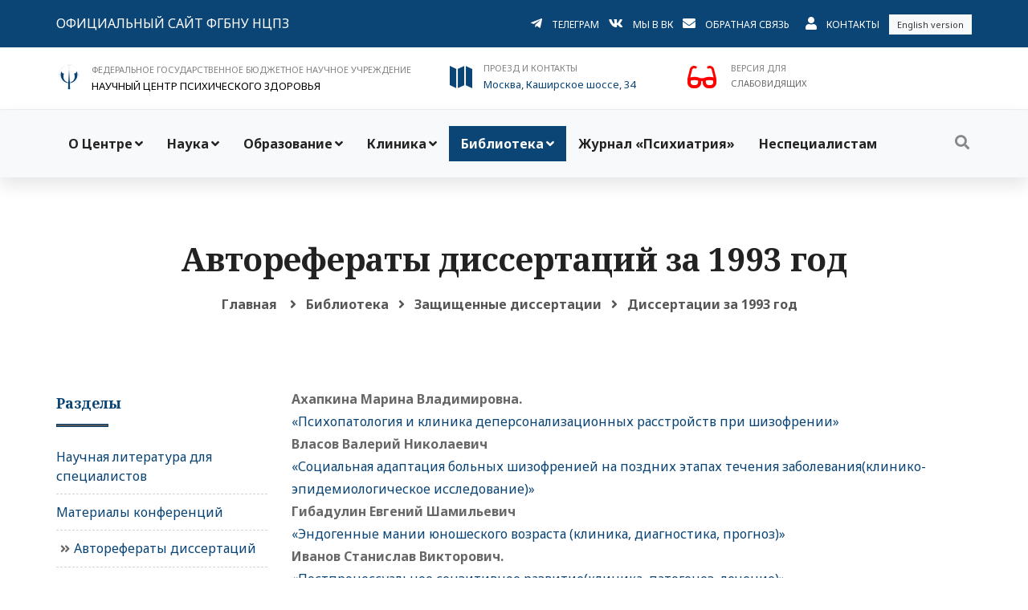

--- FILE ---
content_type: text/html; charset=UTF-8
request_url: https://ncpz.ru/cond/0/diss/1993
body_size: 12760
content:
<!DOCTYPE HTML PUBLIC "-//W3C//DTD HTML 4.01 Transitional//EN" "http://www.w3.org/TR/html4/loose.dtd">
<html xmlns:og="http://ogp.me/ns#">
<head prefix="og: http://ogp.me/ns# fb: http://ogp.me/ns/fb# article: http://ogp.me/ns/article#">

<!--Научный центр психического здоровья - Psychiatry.Ru-->
<meta http-equiv="Content-Type" content="text/html; charset=utf-8"/>
<meta http-equiv="cache-control" content="no-cache">
<meta http-equiv="ProgId" content="EditPlus">
<META NAME="autor" CONTENT="Mikhail Shabalin, MSK, RU">
<META NAME="keywords" CONTENT="НЦПЗ, Психиатрия, Снежневский, Тиганов, Смулевич, Дубницкая, Пантелеева, Цуцульковская, Концевой, Медведев, Козлова, Башина, Симашкова, Каледа, Олейчик, Бархатова, Крылова, Омельченко, Абрамова, Раюшкин, Дикая, расстройство, психопатология, аутизм, психический, психопатия,  психопат, аутизм, шизофрения, мания, депрессия, психоз, Эндогенные  расстройства, шизоид, аффективные состояния, шизоаффективные, обсессивно-компульсивные, фобия, фобические, соматоформные, дисморфофобия, пограничные, психосоматические, невроз, паранойя, галлюцинации, бред, псевдогаллюцинации, деперсонализация,(40), тоска, тревога, дистимия, истерия, психоневрологический,Психиатрия, Шизофрения, Депрессия, лечение, госпитализация, Mental Health, психическое здоровье, психиатр">
<META NAME="Ask" CONTENT="НЦПЗ, Психиатрия, Снежневский, Тиганов, Смулевич, Дубницкая, Пантелеева, Цуцульковская, Концевой, Медведев, Козлова, Башина, Симашкова, Каледа, Олейчик, Бархатова, Крылова, Омельченко, Абрамова, Раюшкин, Дикая, расстройство, психопатология, аутизм, психический, психопатия,  психопат, аутизм, шизофрения, мания, депрессия, психоз, Эндогенные  расстройства, шизоид, аффективные состояния, шизоаффективные, обсессивно-компульсивные, фобия, фобические, соматоформные, дисморфофобия, пограничные, психосоматические, невроз, паранойя, галлюцинации, бред, псевдогаллюцинации, деперсонализация,(40), тоска, тревога, дистимия, истерия, психоневрологический,Психиатрия, Шизофрения, Депрессия, лечение, госпитализация, Mental Health, психическое здоровье, психиатр">
<META NAME="description" CONTENT="Научный центр психического здоровья - Psychiatry.Ru">
<META NAME="abstact" CONTENT="Научный центр психического здоровья - Psychiatry.Ru">
<META NAME="page-topic" CONTENT="Научный центр психического здоровья - Psychiatry.Ru">
<META NAME="revisit" CONTENT="1 days">
<META NAME="robots" CONTENT="index,all">
<meta name="viewport" content="width=device-width, initial-scale=1.0"/>
<meta http-equiv="content-type" content="text/html; charset=UTF-8"/>
<meta property="og:title" content="ФГБНУ НЦПЗ. Диссертации за 1993 год" /> 
<meta property="og:description" content="ФГБНУ НЦПЗ. Диссертации за 1993 год" /> 
<meta property="og:image" content="https://ncpz.ru/images/socnet.png" />
<meta name="medium" content="news" /><TITLE>ФГБНУ НЦПЗ. Диссертации за 1993 год</TITLE>
<!-- Favicon and Touch Icons -->
<link href="https://ncpz.ru/images/logoIcon.png" rel="shortcut icon" type="image/png">
<link href="https://ncpz.ru/images/logoIcon32.png" rel="apple-touch-icon">
<link href="https://ncpz.ru/images/logoIcon72.png" rel="apple-touch-icon" sizes="72x72">
<link href="https://ncpz.ru/images/logoIcon114.png" rel="apple-touch-icon" sizes="114x114">
<link href="https://ncpz.ru/images/logoIcon144.png" rel="apple-touch-icon" sizes="144x144">
<!-- капча -->
<script src='https://www.google.com/recaptcha/api.js'></script>

<!-- Stylesheet -->
<link href="https://ncpz.ru/css/bootstrap.min.css" rel="stylesheet" type="text/css">
<link href="https://ncpz.ru/css/animate.min.css" rel="stylesheet" type="text/css">
<link href="https://ncpz.ru/css/javascript-plugins-bundle.css" rel="stylesheet"/>

<link href="https://ncpz.ru/js/menuzord/css/menuzord.css" rel="stylesheet" type="text/css">
<link href="https://ncpz.ru/css/style-main.css" rel="stylesheet" type="text/css">
<link id="menuzord-menu-skins" href="https://ncpz.ru/css/menuzord-skins/menuzord-boxed.css" rel="stylesheet"/>

<link href="https://ncpz.ru/css/responsive.css" rel="stylesheet" type="text/css">
<link href="https://ncpz.ru/css/colors/theme-skin-color-set3.css" rel="stylesheet" type="text/css">
<link href="https://ncpz.ru/css/preloader.css" rel="stylesheet" type="text/css">
<link href="https://ncpz.ru/css/font-awesome5.css" rel="stylesheet" type="text/css">
<link href="https://ncpz.ru/css/fa/all.css" rel="stylesheet" type="text/css">
<link href="https://ncpz.ru/js/timeline-cp-responsive-vertical/timeline-cp-responsive-vertical.css" rel="stylesheet" type="text/css">
<link href="https://ncpz.ru/js/timeline-cd-horizontal/css/timeline-cd-horizontal.css" rel="stylesheet" type="text/css">
<link href="https://ncpz.ru/js/timeline-horizontal-vertical/css/timeline-horizontal-vertical.css" rel="stylesheet" type="text/css">
<link href="https://ncpz.ru/js/timeline-cd-vertical/css/timeline-cd-vertical.css" rel="stylesheet" type="text/css">


<!-- <link href="/css/jquery-ui.min.css" rel="stylesheet" type="text/css"> -->
<!-- CSS | menuzord megamenu skins -->

<!-- CSS | Main style file -->
<!-- CSS | Preloader Styles -->
<!-- CSS | Custom Margin Padding Collection -->
<link href="https://ncpz.ru/css/custom-bootstrap-margin-padding.css" rel="stylesheet" type="text/css">
<!-- CSS | Responsive media queries -->
<!-- <link href="/js/menuzord/css/menuzord-animations.css" rel="stylesheet" type="text/css"> -->
<!-- CSS | Style css. This is the file where you can place your own custom css code. Just uncomment it and use it. -->
<!-- <link href="css/style.css" rel="stylesheet" type="text/css"> -->





<!-- external javascripts -->
<script src="https://ncpz.ru/js/jquery.js"></script>
<script src="https://ncpz.ru/js/popper.min.js"></script>
<script src="https://ncpz.ru/js/bootstrap.min.js"></script>
<script src="https://ncpz.ru/js/javascript-plugins-bundle.js"></script>
<script src="https://ncpz.ru/js/menuzord/js/menuzord.js"></script>
<script src="https://ncpz.ru/js/timeline-cd-horizontal/js/timeline-cd-horizontal.js"></script>
<script src="https://ncpz.ru/js/timeline-horizontal-vertical/js/timeline-horizontal-vertical.min.js"></script>
<script src="https://ncpz.ru/js/timeline-horizontal-vertical/js/custom.js"></script>
<script src="https://ncpz.ru/js/timeline-cd-vertical/js/timeline-cd-vertical.js"></script>

<!-- CSS | Theme Color -->
<link href="https://ncpz.ru/css/ncpz.css" rel="stylesheet" type="text/css">
<!-- <link href="/css/special/ncpz.css" rel="stylesheet" type="text/css"> -->



<!-- JS | jquery plugin collection for this theme -->
<!-- <script src="/js/jquery-plugin-collection.js"></script> -->

<!-- HTML5 shim and Respond.js for IE8 support of HTML5 elements and media queries -->
<!-- WARNING: Respond.js doesn't work if you view the page via file:// -->
<!--[if lt IE 9]>
  <script src="https://oss.maxcdn.com/html5shiv/3.7.2/html5shiv.min.js"></script>
  <script src="https://oss.maxcdn.com/respond/1.4.2/respond.min.js"></script>
<![endif]-->

	<div id="preloader">
		<div id="spinner">
		  <img src="https://ncpz.ru/images/preloaders/ncpz_pre.gif" alt="">
		</div>
	</div>
	
</head>
<body class="">
<div id="wrapper">
	<header id="header" class="header header-layout-type-header-3rows">
		<div class="header-top d-block d-print-none">
			<div class="container">
				<div class="row">
					<div class="col-12 col-md-4 pt-sm-2 pb-sm-2 pt-md-3 pb-md-3">
						<ul class="list-inline text-center text-md-left">
							<li class="list-inline-item">
								<a href="https://ncpz.ru" class="font-16 text-uppercase">Официальный сайт ФГБНУ НЦПЗ</a>
							</li>
						</ul>
					</div>

					<div class="col-12 col-md-8 float-right float-sm-none pt-sm-2 pb-sm-2 pt-md-3 pb-md-3">
						<ul class="list-inline text-center text-md-right">
							<li class="list-inline-item">
								<i class="fab fa-telegram-plane font-16 d-sm-block"></i>
							</li>
							<li class="list-inline-item">
								<a href="https://t.me/psychiatry_ru" class="font-12 text-uppercase mb-1">Телеграм</a>
							</li>
							<li class="list-inline-item">
								<i class="fab fa-vk font-16 d-sm-block"></i>
							</li>
							<li class="list-inline-item">
								<a href="https://vk.com/public220368599" class="font-12 text-uppercase mb-1">Мы в ВК</a>
							</li>
							<li class="list-inline-item">
								<i class="fa fa-envelope font-16 d-sm-block"></i>
							</li>
							<li class="list-inline-item">
								<a href="#" data-toggle="modal" data-target="#modal_back_form" class="font-12 text-uppercase mb-1">Обратная связь</a>
							</li>
							<li class="list-inline-item ml-2">
								<i class="fa fa-user font-16 d-sm-block"></i>
							</li>
							<li class="list-inline-item">
								<a href="/stat/19" class="font-12 text-uppercase"> Контакты</a>
							</li>
							<li class="list-inline-item d-sm-block d-md-inline">
									<a class="bg-light p-5 text-dark font-11 pl-10 pr-10" href="https://ncpz-ru.translate.goog/?_x_tr_sl=auto&_x_tr_tl=en&_x_tr_hl=ru&_x_tr_pto=wapp">English version</a>
							</li>
						</ul>
					</div>
				</div>
			</div>
		</div>
		<div class="header-middle p-0 bg-lightest text-sm-center mt-3 mb-3">
			<div class="container pt-0 pb-0">
				<div class="row">
					<div class="col-12 d-none d-print-block">
						<ul class="list-inline text-center text-md-left">
							<li class="list-inline-item">
								<i class="logo logo-ncpz-logo text-primary font-64 mt-5 d-sm-block"></i>
							</li>
							<li class="list-inline-item text-left">
								<span class="font-16 text-gray text-uppercase"> ФЕДЕРАЛЬНОЕ ГОСУДАРСТВЕННОЕ БЮДЖЕТНОЕ НАУЧНОЕ УЧРЕЖДЕНИЕ</span>
								<p class="font-20 text-black m-0"> НАУЧНЫЙ ЦЕНТР ПСИХИЧЕСКОГО ЗДОРОВЬЯ</p>
							</li>
						</ul>
					</div>
				</div>
				<div class="row">
					<div class="col-xs-12 col-sm-12 col-md-12 col-lg-5 mt-0 mt-sm-15 d-block d-print-none">
						<ul class="list-inline text-center text-md-left">
							<li class="list-inline-item">
								<i class="logo logo-ncpz-logo text-primary font-32 mt-5 d-sm-block"></i>
							</li>
							<li class="list-inline-item">
								<span class="font-11 text-gray text-uppercase"> ФЕДЕРАЛЬНОЕ ГОСУДАРСТВЕННОЕ БЮДЖЕТНОЕ НАУЧНОЕ УЧРЕЖДЕНИЕ</span>
								<p class="font-13 text-black m-0"> НАУЧНЫЙ ЦЕНТР ПСИХИЧЕСКОГО ЗДОРОВЬЯ</p>
							</li>
						</ul>
					</div>


					<div class="col-xs-12 col-sm-12 col-md-6 col-lg-3 mt-0 mt-sm-15 d-block d-print-none">
						<ul class="list-inline text-center text-md-left">
							<li class="list-inline-item">
								<i class="icon_map text-primary font-32 mt-5 d-sm-block"></i>
							</li>
							<li class="list-inline-item text-left"><a href='/stat/19'>
								<span class="font-11 text-gray text-uppercase">Проезд и контакты</span>
								<p class="font-13 m-0">Москва, Каширское шоссе, 34</p>
								</a>
							</li>
						</ul>
					</div>
					
					<!-- <div class="col-xs-6 col-sm-6 col-md-2 mt-0 mt-sm-15 d-block d-print-none">
						<ul class="list-inline text-center text-md-left">
							<li class="list-inline-item">
								<i class="icon_mobile text-primary font-32 mt-5 d-sm-block"></i>
							</li>
							<li class="list-inline-item text-left">
								<span class="font-11 text-gray text-uppercase">Справочная</span>
								<p class="font-13 m-0"> +7 (495) 109-0393</p>
							</li>
						</ul>
					</div> -->

					<div class="col-xs-12 col-sm-12 col-md-6 col-lg-3 mt-sm-15 d-block d-print-none">
						<form method=post><input type=hidden name=slabo value=1>
							<ul class="list-inline text-center text-md-left">
							<li class="list-inline-item">
								<button type=submit class='special' style='cursor: pointer;'><span class="fa fa-glasses"></span></button>
							</li>
							<li class="list-inline-item text-left">
								<span class="font-11 text-gray text-uppercase">Версия для</span>
								<p class="font-11 m-0 text-uppercase">слабовидящих</p>
							</li>				  
							</ul>
						</form>
					</div>		  
				</div>
			</div>
		</div>

		<div class="header-nav d-block d-print-none">
			<div class="header-nav-wrapper navbar-scrolltofixed">
				<div class="menuzord-container header-nav-container bg-light">
					<div class="container position-relative">
						<div class="row header-nav-col-row">
							<div class="col-sm-auto align-self-center">
								<nav id="top-primary-nav" class="menuzord blue" data-effect="slide" data-animation="none" data-align="right">
									<ul id="main-nav" class="menuzord-menu">

									<li class="menu-item">
											<a href="http://www.ncpz.ru" title="О Центре">О Центре</a><ul class="dropdown"><li class="menu-item">
											<a href="/stat/49" title="Структура центра">Структура центра</a></li><li class="menu-item">
											<a href="/stat/17" title="История НЦПЗ">История НЦПЗ</a></li><li class="menu-item">
											<a href="/stat/225" title="Совет молодых ученых">Совет молодых ученых</a></li><li class="menu-item">
											<a href="/stat/325" title="Костромские школы молодых ученых">Костромские школы молодых ученых</a></li><li class="menu-item">
											<a href="/news/" title="Новости">Новости</a></li><li class="menu-item">
											<a href="/stat/245" title="Профсоюз">Профсоюз</a></li><li class="menu-item">
											<a href="/stat/237" title="Правовые документы">Правовые документы</a></li><li class="menu-item">
											<a href="/zakupki/" title="Закупки">Закупки</a></li><li class="menu-item">
											<a href="/stat/431" title="Противодействие коррупции">Противодействие коррупции</a></li><li class="menu-item">
											<a href="/stat/279" title="Вакансии">Вакансии</a></li><li class="menu-item">
											<a href="/stat/267" title="О сайте">О сайте</a></li></ul></li><li class="menu-item">
											<a href="/stat/238" title="Наука">Наука</a><ul class="dropdown"><li class="menu-item">
											<a href="/stat/49" title="Научные отделы и лаборатории">Научные отделы и лаборатории</a></li><li class="menu-item">
											<a href="/stat/308" title="Публикации сотрудников">Публикации сотрудников</a></li><li class="menu-item">
											<a href="/stat/195" title="Диссертационный совет">Диссертационный совет</a></li><li class="menu-item">
											<a href="/cond/0/diss/" title="Авторефераты диссертаций">Авторефераты диссертаций</a></li><li class="menu-item">
											<a href="/stat/564" title="Биоресурсная коллекция "НейроРесурс"">Биоресурсная коллекция "НейроРесурс"</a></li><li class="menu-item">
											<a href="/stat/271" title="Музей НЦПЗ">Музей НЦПЗ</a></li><li class="menu-item">
											<a href="/stat/99" title="Психометрические шкалы">Психометрические шкалы</a></li></ul></li><li class="menu-item">
											<a href="#" title="Образование">Образование</a><ul class="dropdown"><li class="menu-item">
											<a href="/stat/436" title="Сведения об образовательной организации">Сведения об образовательной организации</a><ul class="dropdown"><li class="menu-item">
											<a href="/sveden/common" title="Основные сведения">Основные сведения</a></li><li class="menu-item">
											<a href="/sveden/struct" title="Структура и органы управления образовательной организацией">Структура и органы управления образовательной организацией</a></li><li class="menu-item">
											<a href="/sveden/document" title="Документы">Документы</a></li><li class="menu-item">
											<a href="/stat/236" title="Образование">Образование</a></li><li class="menu-item">
											<a href="/stat/472" title="Образовательные стандарты и требования">Образовательные стандарты и требования</a></li><li class="menu-item">
											<a href="/stat/437" title="Руководство">Руководство</a></li><li class="menu-item">
											<a href="/stat/537" title="Педагогический состав">Педагогический состав</a></li><li class="menu-item">
											<a href="/stat/478" title="Материально-техническое обеспечение и оснащенность образовательного процесса. Доступная среда">Материально-техническое обеспечение и оснащенность образовательного процесса. Доступная среда</a></li><li class="menu-item">
											<a href="/stat/453" title="Стипендии и меры поддержки обучающихся">Стипендии и меры поддержки обучающихся</a></li><li class="menu-item">
											<a href="/stat/326" title="Платные образовательные услуги">Платные образовательные услуги</a></li><li class="menu-item">
											<a href="/stat/504" title="Финансово-хозяйственная деятельность">Финансово-хозяйственная деятельность</a></li><li class="menu-item">
											<a href="/stat/449" title="Вакантные места для приема (перевода) обучающихся">Вакантные места для приема (перевода) обучающихся</a></li><li class="menu-item">
											<a href="/stat/479" title="Международное сотрудничество">Международное сотрудничество</a></li><li class="menu-item">
											<a href="/stat/538" title="Сведения об условиях питания и охраны здоровья обучающихся">Сведения об условиях питания и охраны здоровья обучающихся</a></li></ul></li><li class="menu-item">
											<a href="/stat/450" title="Приемная кампания">Приемная кампания</a><ul class="dropdown"><li class="menu-item">
											<a href="/stat/300" title="Аспирантура">Аспирантура</a></li><li class="menu-item">
											<a href="/stat/298" title="Ординатура">Ординатура</a></li></ul></li><li class="menu-item">
											<a href="#" title="Информация для обучающихся">Информация для обучающихся</a><ul class="dropdown"><li class="menu-item">
											<a href="/stat/605" title="Ординаторам">Ординаторам</a><ul class="dropdown"><li class="menu-item">
											<a href="/stat/608" title="Нормативные основы обучения">Нормативные основы обучения</a></li><li class="menu-item">
											<a href="/stat/606" title="Электронные ресурсы">Электронные ресурсы</a></li></ul></li><li class="menu-item">
											<a href="/stat/604" title="Аспирантам">Аспирантам</a><ul class="dropdown"><li class="menu-item">
											<a href="/stat/607" title="Нормативные основы обучения">Нормативные основы обучения</a></li><li class="menu-item">
											<a href="/stat/606" title="Электронные ресурсы">Электронные ресурсы</a></li></ul></li><li class="menu-item">
											<a href="http://edu.1090393.ru" title="Электронная информационно-образовательная среда">Электронная информационно-образовательная среда</a></li></ul></li><li class="menu-item">
											<a href="/stat/585" title="Прикрепление для сдачи кандидатских экзаменов">Прикрепление для сдачи кандидатских экзаменов</a></li><li class="menu-item">
											<a href="/stat/586" title="Прикрепление для подготовки диссертации без освоения программ аспирантуры">Прикрепление для подготовки диссертации без освоения программ аспирантуры</a></li><li class="menu-item">
											<a href="/stat/241" title="Отдел непрерывного образования и профессионального развития">Отдел непрерывного образования и профессионального развития</a></li><li class="menu-item">
											<a href="/stat/276" title="Студенческий научный кружок">Студенческий научный кружок</a></li><li class="menu-item">
											<a href="/stat/518" title="Учебные пособия">Учебные пособия</a></li></ul></li><li class="menu-item">
											<a href="/stat/590" title="Клиника">Клиника</a><ul class="dropdown"><li class="menu-item">
											<a href="#" title="Консультативно – диагностический прием">Консультативно – диагностический прием</a><ul class="dropdown"><li class="menu-item">
											<a href="/stat/575" title="Амбулаторный прием взрослых">Амбулаторный прием взрослых</a></li><li class="menu-item">
											<a href="/stat/581" title="Амбулаторный прием детей">Амбулаторный прием детей</a></li><li class="menu-item">
											<a href="/stat/589" title="Служба охраны материнского психического здоровья">Служба охраны материнского психического здоровья</a></li></ul></li><li class="menu-item">
											<a href="#" title="Госпитализация">Госпитализация</a><ul class="dropdown"><li class="menu-item">
											<a href="/stat/576" title="Госпитализация взрослых">Госпитализация взрослых</a></li><li class="menu-item">
											<a href="/stat/577" title="Госпитализация детей">Госпитализация детей</a></li><li class="menu-item">
											<a href="/stat/578" title="Правила внутреннего распорядка">Правила внутреннего распорядка</a></li><li class="menu-item">
											<a href="/stat/579" title="Передачи пациентам">Передачи пациентам</a></li></ul></li><li class="menu-item">
											<a href="/stat/22" title="Платные услуги">Платные услуги</a></li><li class="menu-item">
											<a href="/stat/247" title="Клинические отделения">Клинические отделения</a></li><li class="menu-item">
											<a href="https://forms.yandex.ru/u/69672552d046880f3cdab014/" title="Анкета для оценки качества оказания услуг в стационаре">Анкета для оценки качества оказания услуг в стационаре</a></li><li class="menu-item">
											<a href="/otzyv/" title="Отзывы">Отзывы</a></li></ul></li><li class="menu-item active">
											<a href="/stat/239" title="Библиотека">Библиотека</a><ul class="dropdown"><li class="menu-item">
											<a href="/stat/337" title="Научная литература для специалистов">Научная литература для специалистов</a></li><li class="menu-item">
											<a href="/stat/281" title="Материалы конференций">Материалы конференций</a></li><li class="menu-item">
											<a href="/cond/0/diss/" title="Авторефераты диссертаций">Авторефераты диссертаций</a></li><li class="menu-item">
											<a href="/stat/56" title="Пособия для врачей">Пособия для врачей</a></li><li class="menu-item">
											<a href="/stat/163" title="Болезнь и творчество">Болезнь и творчество</a></li><li class="menu-item">
											<a href="/gal/artworks" title="Галерея">Галерея</a></li><li class="menu-item">
											<a href="/stat/430" title="Документы WPA">Документы WPA</a></li></ul></li><li class="menu-item">
											<a href="/stat/74" title="Журнал «Психиатрия»">Журнал «Психиатрия»</a></li><li class="menu-item">
											<a href="/stat/128" title="Неспециалистам">Неспециалистам</a></li>									
									</ul>
								</nav>
							</div>

							<div class="col-sm-auto ml-auto align-self-center">
								<ul class="list-inline nav-side-icon-list">
									<li class="hidden-mobile-mode"><a href="#" id="top-nav-search-btn"><i class="search-icon fa fa-search"></i></a></li>
								</ul>
								<div id="top-nav-search-form" class="clearfix">
									<form action="https://ncpz.ru/search/" method="POST" id="searchform">
									<input class="" type="text" name="searchterm" id="searchinput" placeholder="Введите поисковый запрос и нажмите Enter" autocomplete="off" onblur="if(this.value == '') { this.value ='Поиск'; }" onfocus="if(this.value =='Поиск') { this.value = ''; }"  >
									</form>
									<a href="#" id="close-search-btn"><i class="fa fa-times"></i></a>
								</div>
							</div>
						</div>
					</div>
				</div>

				<div class="row d-block d-xl-none">
					<div class="col-12">
						<nav id="top-primary-nav-clone" class="menuzord d-block d-xl-none default menuzord-color-default menuzord-border-boxed menuzord-responsive" data-effect="slide" data-animation="none" data-align="right">
							<ul id="main-nav-clone" class="menuzord-menu menuzord-right menuzord-indented scrollable">
							</ul>
						</nav>
					</div>
				</div>
			</div>
		</div>
	</header>
</div>



	
	<!-- Modal - Форма обратной связи -->
              <div class="modal fade" id="modal_back_form" tabindex="-1" role="dialog" aria-labelledby="myModalLabel">
			    <div class="modal-dialog modal-lg" role="document">
				 <div class="modal-content">
				    <div class="border-1px p-25">
						<button type="button" class="close p-10 mr-10 mt-10 font-24" data-dismiss="modal" aria-label="Закрыть"><span aria-hidden="true">&times;</span></button>
						<div class="border-10px p-30">
							<form method="post">
							<h4 class="heading-title">Форма обратной связи</h4>
							<div class="form-group">
								<div class="row">
									<div class="form-group col-md-12">
										<select class="form-control" name='razdel'>
											<option value=1>Вопрос по работе сайта</option>
											<option value=2>Вопрос специалисту</option>
											<option value=3>Вопрос в администацию клиники</option>
											<option value=4>Приемная комиссия</option>
										</select>
									</div>
								</div>
								<div class="row">	
									<div class="form-group col-md-6">
										<label>Адрес email</label>
										<input type="email" name="email" class="form-control">
									</div>
									
									<div class="form-group col-md-6">
										<label>Имя</label>
										<input type="name" name="name" class="form-control">
									</div>
								</div>	
								
								<div class="row">
									<div class="form-group col-md-12">
										<label>Текст сообщения</label>
										<textarea name='message' class="form-control"rows="6"></textarea>
									</div>
								</div>

								<div class="row">
									<div class="g-recaptcha form-group col-md-12" data-sitekey="6LfAWSMUAAAAAOFB2cde7anQKL_g_KDj-SvN9Ceu">
									</div>
								</div>
								

								
								<div class="row">
									<div class="form-group col-md-12">
										<button type="submit" class="btn btn-default">Отправить сообщение</button>
									</div>
								</div>
							</div>
							<input type="hidden" name="new_post" value="1">
							</form>
						</div>
                    </div>
                  </div>
                </div>
              </div>
	<!-- Modal - Форма обратной связи -->			  
	
  </header>
  
     

<div class="main-content">

<section class="page-title tm-page-title text-inverted page-title-standar bg-lightest">
      <div class="container padding-medium">
        <div class="row">
			<div class="col-md-12 title-content text-center">
							  <h3 class='title'>Авторефераты диссертаций за 1993 год</h3>			<nav class="breadcrumbs mt-10" role="navigation" aria-label="Breadcrumbs">
              	<div class="breadcrumbs">
                <span><a href="https://ncpz.ru/">Главная</a></span>
				<span><i class="fa fa-angle-right"></i></span><span><a href='https://ncpz.ru/stat/239'>Библиотека</a></span><span><i class="fa fa-angle-right"></i></span><span><a href='https://ncpz.ru/cond/0/diss/'>Защищенные диссертации</a></span><span><i class="fa fa-angle-right"></i></span><span>Диссертации за 1993 год</span>				</div>
			</nav>
           	</div>
        </div>
      </div>
</section>

	<section>
		<div class="container mt-10 mb-10 pt-0 pb-10">
			<div class="row justify-content-center">
				<div class="col-md-9 order-1 order-md-2">
					<div class="blog-posts">
						<article class="post clearfix mb-0">
							<div><ul><li><b>Ахапкина Марина Владимировна.</b><br><a href=/cond/0/diss/1993/103>«Психопатология и клиника деперсонализационных расстройств при шизофрении»</a></li><li><b>Власов Валерий Николаевич</b><br><a href=/cond/0/diss/1993/211>«Социальная адаптация больных шизофренией на поздних этапах течения заболевания(клинико-эпидемиологическое исследование)»</a></li><li><b>Гибадулин Евгений Шамильевич</b><br><a href=/cond/0/diss/1993/212>«Эндогенные мании  юношеского  возраста (клиника, диагностика, прогноз)»</a></li><li><b>Иванов Станислав Викторович.</b><br><a href=/cond/0/diss/1993/110>«Постпроцессуальное сензитивное развитие(клиника, патогенез, лечение)»</a></li><li><b>Калинина Марина Анатольевна</b><br><a href=/cond/0/diss/1993/106>«Синдром навязчивости при малопрогредиентной шизофрении в детском возрасте (психопатологический, клинико-динамический, сравнительно-возрастной аспекты)»</a></li><li><b>Колыхалов Игорь Владимирович.</b><br><a href=/cond/0/diss/1993/107>«Клинические и компьютерно-томографические сопоставления при деменциях альцгеймеровского типа»</a></li><li><b>Колюцкая Елена Владимировна</b><br><a href=/cond/0/diss/1993/109>« Дистимические депрессии(психопатология, типологическая дифференциация, терапия)»</a></li><li><b>Пожарицкая Дарья Анатольевна.</b><br><a href=/cond/0/diss/1993/101>«Психастеноподобный синдром в дебюте юношеской шизофрении (особенности психопатолощи и прогноз)»</a></li><li><b>Понсе Гуадаррама Луис Серхио</b><br><a href=/cond/0/diss/1993/108>«Клинические особенности синдрома уходов и бродяжничества у детей и подростков»</a></li><li><b>Рытик Элла Геннадьевна</b><br><a href=/cond/0/diss/1993/105>«Разработка клинико-статистических групп для оценки деятельности психиатрических стационаров»</a></li><li><b>Фильц Александр Орестовнч</b><br><a href=/cond/0/diss/1993/102>«Проблема небредовой ипохондрии»</a></li><li><b>Чахава Василия Отарович.</b><br><a href=/cond/0/diss/1993/104>«Преморбид при циклотимических депрессииях»</a></li></ul></div>						</article>
					</div>
				</div>
				
				<div class="col-12 order-2 order-md-1 col-md-3 d-none d-md-block d-print-none">
											<div class="sidebar sidebar-left mb-10 pt-10 pb-10" >

								  <div class="widget">
									<h5 class="widget-title line-bottom">Разделы</h5>
									<div class="categories">
									  <ul class="list-border theme-colored">

										<li><a href=https://ncpz.ru/stat/337>Научная литература для специалистов</a></li><li><a href=https://ncpz.ru/stat/281>Материалы конференций</a></li><li><span class='fa fa-angle-double-right animated font-14 p-5'></span><a href=https://ncpz.ru//cond/0/diss/>Авторефераты диссертаций</a></li><li><a href=https://ncpz.ru/stat/56>Пособия для врачей</a></li><li><a href=https://ncpz.ru/stat/163>Болезнь и творчество</a></li><li><a href=https://ncpz.ru/gal/artworks>Галерея</a></li><li><a href=https://ncpz.ru/stat/430>Документы WPA</a></li>									  </ul>
									</div>
								  </div>
								  								  <div class="widget">
									<h5 class="widget-title line-bottom">Новости</h5>
									<div class="latest-posts">
									 

										<article class="post media-post clearfix pb-0 mb-10 mt-0" >
<div class="post-right">
<p class="post-title mt-0"><a href="/newscomplete/1001">Межведомственный подход к защите психического здоровья детей: итоги конференции на Камчатке</a></p>
<p>27 января, 2026</p>
</div>
</article>
<article class="post media-post clearfix pb-0 mb-10 mt-0" >
<div class="post-right">
<p class="post-title mt-0"><a href="/newscomplete/1000">Биоресурсная коллекция «НейроРесурс» вошла в состав НАСБИО</a></p>
<p>22 января, 2026</p>
</div>
</article>
<article class="post media-post clearfix pb-0 mb-10 mt-0" >
<div class="post-right">
<p class="post-title mt-0"><a href="/newscomplete/999">Цена эволюции: выявлены точки уязвимости генома, связанные с нарушением психики у детей</a></p>
<p>19 января, 2026</p>
</div>
</article>
<article class="post media-post clearfix pb-0 mb-10 mt-0" >
<div class="post-right">
<p class="post-title mt-0"><a href="/newscomplete/998">В НЦПЗ увеличено количество бюджетных мест в ординатуру</a></p>
<p>14 января, 2026</p>
</div>
</article>
<article class="post media-post clearfix pb-0 mb-10 mt-0" >
<div class="post-right">
<p class="post-title mt-0"><a href="/newscomplete/997">150 лет со дня рождения академика В.А. Гиляровского</a></p>
<p>07 января, 2026</p>
</div>
</article>

									</div>
								  </div>

								  
						 </div>				</div>

	
			</div>		
		</div>		
	
		</section>

</div>
  <!-- end main-content -->  
  
 <!-- Footer -->

 <footer id="footer" class="footer d-block d-print-none">
    <div class="footer-widget-area">
      <div class="p-90">
        <div class="row">
          <div class="col-12 col-md-6 col-lg-2 сol-xl-1">
            <div class="tm-widget-contact-info contact-info-style1 contact-icon-theme-colored1">
              <div class="thumb text-center">
                <img alt="" src="https://ncpz.ru/images/logo-wt.png">
              </div>
            </div>
          </div>
          <div class="col-md-6 col-lg-3 col-xl-3">
            <div class="widget widget_nav_menu">
              <h4 class="widget-title widget-title-line-bottom line-bottom-theme-colored1">Страницы</h4>
              <ul>
                <li><a href="https://ncpz.ru">Главная</a></li>
                <li><a href="https://ncpz.ru/stat/238">Научная работа</a></li>
                <li><a href="https://ncpz.ru/stat/236">Образовательная деятельность</a></li>
                <li><a href="https://ncpz.ru/stat/436">Сведения об образовательной организации</a></li>
                <li><a href="https://ncpz.ru/stat/247">Клиника</a></li>
                <li><a href="https://ncpz.ru/stat/239">Библиотека</a></li>
                <li><a href="https://ncpz.ru/stat/128">Неспециалистам</a></li>
                <li><a href="https://ncpz.ru/stat/74">Журнал "Психиатрия"</a></li>
                <li><a href="https://ncpz.ru/stat/19">Контакты</a></li>
              </ul>
            </div>
          </div>

          <div class="col-12 ol-md-6 col-lg-3 col-xl-3">
            <div class="widget widget_nav_menu">
              <h4 class="widget-title widget-title-line-bottom line-bottom-theme-colored1">Важные ссылки</h4>
              <ul>
                <li><a href="https://ncpz.ru/stat/49">Структура НЦПЗ</a></li>
                <li><a href="https://ncpz.ru/news/">Новости</a></li>
                <li><a href="https://ncpz.ru/stat/237">Правовая информация</a></li>
                <li><a href="https://ncpz.ru/stat/267">О сайте</a></li>
                <li><a href="https://ncpz.ru/stat/195">Диссертационный совет</a></li>
                <li><a href="https://ncpz.ru/stat/128">Неспециалистам</a></li>
                <li><a href="https://ncpz.ru/stat/279">Вакансии</a></li>
              </ul>
            </div>
          </div>

          <div class="col-12 col-md-6 col-lg-3 col-xl-3">
            <div class="widget widget_nav_menu">
              <h4 class="widget-title widget-title-line-bottom line-bottom-theme-colored1">Контакты</h4>
              <ul>
                <li>+7 (495) 109-0393</li>
                <li><a href="mailto:ncpz@ncpz.ru">ncpz@ncpz.ru</a></li>
                <li><a href="https://ncpz.ru/stat/19" class="lineheight-20">115522, г.Москва, Каширское шоссе, д.34</a>
                <li>
<script type="text/javascript">
						(function (d, w, c) {
							(w[c] = w[c] || []).push(function() {
								try {
									w.yaCounter28107309 = new Ya.Metrika({
										id:28107309,
										clickmap:true,
										trackLinks:true,
										accurateTrackBounce:true,
										webvisor:true
									});
								} catch(e) { }
							});

							var n = d.getElementsByTagName("script")[0],
								s = d.createElement("script"),
								f = function () { n.parentNode.insertBefore(s, n); };
							s.type = "text/javascript";
							s.async = true;
							s.src = "https://mc.yandex.ru/metrika/watch.js";

if (w.opera == "[object Opera]") {
	d.addEventListener("DOMContentLoaded", f, false);
} else { f(); }
	})(document, window, "yandex_metrika_callbacks");
</script>
<a href="https://metrika.yandex.ru/stat/?id=28107309&amp;from=informer" target="_blank" rel="nofollow"><img src="https://informer.yandex.ru/informer/28107309/3_0_FFFFFFFF_FFFFFFFF_0_pageviews" alt="Яндекс.Метрика" title="Яндекс.Метрика: данные за сегодня (просмотры, визиты и уникальные посетители)" class="ym-advanced-informer" data-cid="28107309" data-lang="ru" /></a>
  <noscript><div><img src="https://mc.yandex.ru/watch/28107309" style="position:absolute; left:-9999px;" alt="" /></div></noscript>
  
<!-- Top.Mail.Ru counter -->
<script type="text/javascript">
var _tmr = window._tmr || (window._tmr = []);
_tmr.push({id: "12920", type: "pageView", start: (new Date()).getTime()});
(function (d, w, id) {
  if (d.getElementById(id)) return;
  var ts = d.createElement("script"); ts.type = "text/javascript"; ts.async = true; ts.id = id;
  ts.src = "https://top-fwz1.mail.ru/js/code.js";
  var f = function () {var s = d.getElementsByTagName("script")[0]; s.parentNode.insertBefore(ts, s);};
  if (w.opera == "[object Opera]") { d.addEventListener("DOMContentLoaded", f, false); } else { f(); }
})(document, window, "tmr-code");
</script>
<noscript><div><img src="https://top-fwz1.mail.ru/counter?id=12920;js=na" style="position:absolute;left:-9999px;" alt="Top.Mail.Ru" /></div></noscript>
<!-- /Top.Mail.Ru counter -->

<!-- Top.Mail.Ru logo -->
<a href="https://top-fwz1.mail.ru/jump?from=12920">
<img src="https://top-fwz1.mail.ru/counter?id=12920;t=479;l=1" height="31" width="88" alt="Top.Mail.Ru" style="border:0;" /></a>
<!-- /Top.Mail.Ru logo -->

                    <!--
                          <p class="text-white mb-5 mt-15">Подписаться на рассылку новостей</p>
                          <form id="footer-mailchimp-subscription-form" class="newsletter-form mt-10">
                                  <label class="display-block" for="mce-EMAIL"></label>
                                  <div class="input-group">
                                    <input type="email" value="" name="subscribe_email" placeholder="Ваш Email"  class="form-control" data-height="37px" id="mce-EMAIL">
                                    <span class="input-group-btn">
                                        <button type="submit" class="btn btn-colored btn-theme-colored m-0"><i class="fa fa-paper-plane-o text-white"></i></button>
                                    </span>
                                  </div>
                                </form>
                    -->
                                <!-- Mailchimp Subscription Form Validation-->
                                <!-- <script type="text/javascript">
                                  $('#footer-mailchimp-subscription-form').ajaxChimp({
                                      callback: mailChimpCallBack,
                                      url: '//thememascot.us9.list-manage.com/subscribe/post?u=a01f440178e35febc8cf4e51f&amp;id=49d6d30e1e'
                                  });

                                  function mailChimpCallBack(resp) {
                                      // Hide any previous response text
                                      var $mailchimpform = $('#footer-mailchimp-subscription-form'),
                                          $response = '';
                                      $mailchimpform.children(".alert").remove();
                                      console.log(resp);
                                      if (resp.result === 'success') {
                                          $response = '<div class="alert alert-success"><button type="button" class="close" data-dismiss="alert" aria-label="Close"><span aria-hidden="true">&times;</span></button>' + resp.msg + '</div>';
                                      } else if (resp.result === 'error') {
                                          $response = '<div class="alert alert-danger"><button type="button" class="close" data-dismiss="alert" aria-label="Close"><span aria-hidden="true">&times;</span></button>' + resp.msg + '</div>';
                                      }
                                      $mailchimpform.prepend($response);
                                  }
                                </script> -->
                  </li>
                  <ul class="styled-icons icon-dark icon-theme-colored1 icon-rounded clearfix mt-40">

	<li><a class="social-link" data-bg-color="#507299" onclick="window.open('http://vkontakte.ru/share.php?url=https://ncpz.ru/cond/0/diss/1993', 'vkontakte', 'width=626, height=636'); return false;" href="http://vkontakte.ru/share.php?url=https://ncpz.ru/cond/0/diss/1993" rel="nofollow">
	<i class="fab fa-vk" title="Поделиться с друзьями в ВКонтакте"></i></a></li>

	<li><a data-bg-color="#168de2" onclick="window.open('http://connect.mail.ru/share?share_url=https://ncpz.ru/cond/0/diss/1993', 'mmir', 'width=626, height=636'); return false;" rel="nofollow" href="http://connect.mail.ru/share?share_url=https://ncpz.ru/cond/0/diss/1993">
	<i class="fa fa-at" title="Поделиться с друзьями Моего Мира на Mail.ru"></i></a></li>

	<li><a data-bg-color="#004359" href="https://t.me/share/url?url=https://ncpz.ru/cond/0/diss/1993&text=ФГБНУ НЦПЗ. Диссертации за 1993 год" title="Поделиться ссылкой в телеграм">
	<i class="fab fa-telegram-plane" title="Поделиться ссылкой в телеграм"></i></a></li>

</ul>              </ul>
            </div>
          </div>
          
          <div class="col-12 col-md-6 col-lg-1 сol-xl-1">
            <div class="tm-widget-contact-info contact-info-style1 contact-icon-theme-colored1">
              <div class="description mt-3">
                <!-- <iframe src="https://nok.rosminzdrav.ru/MO/GetBanner/10891/2" border="0" scrolling="no" allowtransparency="true" width="120" height="260" style="border: 0;" class="widget dark text-center float-center" align=center>
                </iframe>			 -->
              </div>
            </div>
          </div>


        </div>
      </div>
      <div class="footer-bottom" data-tm-bg-color="#2A2A2A" style="background-color: rgb(42, 42, 42) !important;">
        <div class="container">
          <div class="row pt-20 pb-20">
            <div class="col-12">
              <div class="footer-paragraph text-center">
                  ©2026 Все права защищены. Копирование любых материалов без письменного разрешения не допускается.
              </div>
            </div>
          </div>
        </div>
      </div>
    </div>
  </footer>

						
 
    <a class="scrollToTop" href="#"><i class="fa fa-angle-up"></i></a>

<!-- Footer Scripts -->
<script src="https://ncpz.ru/js/custom.js"></script>

<!-- <script src="/slabo/script.js"></script> -->
</body>
</html> 

</body>
</html>


--- FILE ---
content_type: text/html; charset=utf-8
request_url: https://www.google.com/recaptcha/api2/anchor?ar=1&k=6LfAWSMUAAAAAOFB2cde7anQKL_g_KDj-SvN9Ceu&co=aHR0cHM6Ly9uY3B6LnJ1OjQ0Mw..&hl=en&v=N67nZn4AqZkNcbeMu4prBgzg&size=normal&anchor-ms=20000&execute-ms=30000&cb=vw9z0avq1m2
body_size: 49319
content:
<!DOCTYPE HTML><html dir="ltr" lang="en"><head><meta http-equiv="Content-Type" content="text/html; charset=UTF-8">
<meta http-equiv="X-UA-Compatible" content="IE=edge">
<title>reCAPTCHA</title>
<style type="text/css">
/* cyrillic-ext */
@font-face {
  font-family: 'Roboto';
  font-style: normal;
  font-weight: 400;
  font-stretch: 100%;
  src: url(//fonts.gstatic.com/s/roboto/v48/KFO7CnqEu92Fr1ME7kSn66aGLdTylUAMa3GUBHMdazTgWw.woff2) format('woff2');
  unicode-range: U+0460-052F, U+1C80-1C8A, U+20B4, U+2DE0-2DFF, U+A640-A69F, U+FE2E-FE2F;
}
/* cyrillic */
@font-face {
  font-family: 'Roboto';
  font-style: normal;
  font-weight: 400;
  font-stretch: 100%;
  src: url(//fonts.gstatic.com/s/roboto/v48/KFO7CnqEu92Fr1ME7kSn66aGLdTylUAMa3iUBHMdazTgWw.woff2) format('woff2');
  unicode-range: U+0301, U+0400-045F, U+0490-0491, U+04B0-04B1, U+2116;
}
/* greek-ext */
@font-face {
  font-family: 'Roboto';
  font-style: normal;
  font-weight: 400;
  font-stretch: 100%;
  src: url(//fonts.gstatic.com/s/roboto/v48/KFO7CnqEu92Fr1ME7kSn66aGLdTylUAMa3CUBHMdazTgWw.woff2) format('woff2');
  unicode-range: U+1F00-1FFF;
}
/* greek */
@font-face {
  font-family: 'Roboto';
  font-style: normal;
  font-weight: 400;
  font-stretch: 100%;
  src: url(//fonts.gstatic.com/s/roboto/v48/KFO7CnqEu92Fr1ME7kSn66aGLdTylUAMa3-UBHMdazTgWw.woff2) format('woff2');
  unicode-range: U+0370-0377, U+037A-037F, U+0384-038A, U+038C, U+038E-03A1, U+03A3-03FF;
}
/* math */
@font-face {
  font-family: 'Roboto';
  font-style: normal;
  font-weight: 400;
  font-stretch: 100%;
  src: url(//fonts.gstatic.com/s/roboto/v48/KFO7CnqEu92Fr1ME7kSn66aGLdTylUAMawCUBHMdazTgWw.woff2) format('woff2');
  unicode-range: U+0302-0303, U+0305, U+0307-0308, U+0310, U+0312, U+0315, U+031A, U+0326-0327, U+032C, U+032F-0330, U+0332-0333, U+0338, U+033A, U+0346, U+034D, U+0391-03A1, U+03A3-03A9, U+03B1-03C9, U+03D1, U+03D5-03D6, U+03F0-03F1, U+03F4-03F5, U+2016-2017, U+2034-2038, U+203C, U+2040, U+2043, U+2047, U+2050, U+2057, U+205F, U+2070-2071, U+2074-208E, U+2090-209C, U+20D0-20DC, U+20E1, U+20E5-20EF, U+2100-2112, U+2114-2115, U+2117-2121, U+2123-214F, U+2190, U+2192, U+2194-21AE, U+21B0-21E5, U+21F1-21F2, U+21F4-2211, U+2213-2214, U+2216-22FF, U+2308-230B, U+2310, U+2319, U+231C-2321, U+2336-237A, U+237C, U+2395, U+239B-23B7, U+23D0, U+23DC-23E1, U+2474-2475, U+25AF, U+25B3, U+25B7, U+25BD, U+25C1, U+25CA, U+25CC, U+25FB, U+266D-266F, U+27C0-27FF, U+2900-2AFF, U+2B0E-2B11, U+2B30-2B4C, U+2BFE, U+3030, U+FF5B, U+FF5D, U+1D400-1D7FF, U+1EE00-1EEFF;
}
/* symbols */
@font-face {
  font-family: 'Roboto';
  font-style: normal;
  font-weight: 400;
  font-stretch: 100%;
  src: url(//fonts.gstatic.com/s/roboto/v48/KFO7CnqEu92Fr1ME7kSn66aGLdTylUAMaxKUBHMdazTgWw.woff2) format('woff2');
  unicode-range: U+0001-000C, U+000E-001F, U+007F-009F, U+20DD-20E0, U+20E2-20E4, U+2150-218F, U+2190, U+2192, U+2194-2199, U+21AF, U+21E6-21F0, U+21F3, U+2218-2219, U+2299, U+22C4-22C6, U+2300-243F, U+2440-244A, U+2460-24FF, U+25A0-27BF, U+2800-28FF, U+2921-2922, U+2981, U+29BF, U+29EB, U+2B00-2BFF, U+4DC0-4DFF, U+FFF9-FFFB, U+10140-1018E, U+10190-1019C, U+101A0, U+101D0-101FD, U+102E0-102FB, U+10E60-10E7E, U+1D2C0-1D2D3, U+1D2E0-1D37F, U+1F000-1F0FF, U+1F100-1F1AD, U+1F1E6-1F1FF, U+1F30D-1F30F, U+1F315, U+1F31C, U+1F31E, U+1F320-1F32C, U+1F336, U+1F378, U+1F37D, U+1F382, U+1F393-1F39F, U+1F3A7-1F3A8, U+1F3AC-1F3AF, U+1F3C2, U+1F3C4-1F3C6, U+1F3CA-1F3CE, U+1F3D4-1F3E0, U+1F3ED, U+1F3F1-1F3F3, U+1F3F5-1F3F7, U+1F408, U+1F415, U+1F41F, U+1F426, U+1F43F, U+1F441-1F442, U+1F444, U+1F446-1F449, U+1F44C-1F44E, U+1F453, U+1F46A, U+1F47D, U+1F4A3, U+1F4B0, U+1F4B3, U+1F4B9, U+1F4BB, U+1F4BF, U+1F4C8-1F4CB, U+1F4D6, U+1F4DA, U+1F4DF, U+1F4E3-1F4E6, U+1F4EA-1F4ED, U+1F4F7, U+1F4F9-1F4FB, U+1F4FD-1F4FE, U+1F503, U+1F507-1F50B, U+1F50D, U+1F512-1F513, U+1F53E-1F54A, U+1F54F-1F5FA, U+1F610, U+1F650-1F67F, U+1F687, U+1F68D, U+1F691, U+1F694, U+1F698, U+1F6AD, U+1F6B2, U+1F6B9-1F6BA, U+1F6BC, U+1F6C6-1F6CF, U+1F6D3-1F6D7, U+1F6E0-1F6EA, U+1F6F0-1F6F3, U+1F6F7-1F6FC, U+1F700-1F7FF, U+1F800-1F80B, U+1F810-1F847, U+1F850-1F859, U+1F860-1F887, U+1F890-1F8AD, U+1F8B0-1F8BB, U+1F8C0-1F8C1, U+1F900-1F90B, U+1F93B, U+1F946, U+1F984, U+1F996, U+1F9E9, U+1FA00-1FA6F, U+1FA70-1FA7C, U+1FA80-1FA89, U+1FA8F-1FAC6, U+1FACE-1FADC, U+1FADF-1FAE9, U+1FAF0-1FAF8, U+1FB00-1FBFF;
}
/* vietnamese */
@font-face {
  font-family: 'Roboto';
  font-style: normal;
  font-weight: 400;
  font-stretch: 100%;
  src: url(//fonts.gstatic.com/s/roboto/v48/KFO7CnqEu92Fr1ME7kSn66aGLdTylUAMa3OUBHMdazTgWw.woff2) format('woff2');
  unicode-range: U+0102-0103, U+0110-0111, U+0128-0129, U+0168-0169, U+01A0-01A1, U+01AF-01B0, U+0300-0301, U+0303-0304, U+0308-0309, U+0323, U+0329, U+1EA0-1EF9, U+20AB;
}
/* latin-ext */
@font-face {
  font-family: 'Roboto';
  font-style: normal;
  font-weight: 400;
  font-stretch: 100%;
  src: url(//fonts.gstatic.com/s/roboto/v48/KFO7CnqEu92Fr1ME7kSn66aGLdTylUAMa3KUBHMdazTgWw.woff2) format('woff2');
  unicode-range: U+0100-02BA, U+02BD-02C5, U+02C7-02CC, U+02CE-02D7, U+02DD-02FF, U+0304, U+0308, U+0329, U+1D00-1DBF, U+1E00-1E9F, U+1EF2-1EFF, U+2020, U+20A0-20AB, U+20AD-20C0, U+2113, U+2C60-2C7F, U+A720-A7FF;
}
/* latin */
@font-face {
  font-family: 'Roboto';
  font-style: normal;
  font-weight: 400;
  font-stretch: 100%;
  src: url(//fonts.gstatic.com/s/roboto/v48/KFO7CnqEu92Fr1ME7kSn66aGLdTylUAMa3yUBHMdazQ.woff2) format('woff2');
  unicode-range: U+0000-00FF, U+0131, U+0152-0153, U+02BB-02BC, U+02C6, U+02DA, U+02DC, U+0304, U+0308, U+0329, U+2000-206F, U+20AC, U+2122, U+2191, U+2193, U+2212, U+2215, U+FEFF, U+FFFD;
}
/* cyrillic-ext */
@font-face {
  font-family: 'Roboto';
  font-style: normal;
  font-weight: 500;
  font-stretch: 100%;
  src: url(//fonts.gstatic.com/s/roboto/v48/KFO7CnqEu92Fr1ME7kSn66aGLdTylUAMa3GUBHMdazTgWw.woff2) format('woff2');
  unicode-range: U+0460-052F, U+1C80-1C8A, U+20B4, U+2DE0-2DFF, U+A640-A69F, U+FE2E-FE2F;
}
/* cyrillic */
@font-face {
  font-family: 'Roboto';
  font-style: normal;
  font-weight: 500;
  font-stretch: 100%;
  src: url(//fonts.gstatic.com/s/roboto/v48/KFO7CnqEu92Fr1ME7kSn66aGLdTylUAMa3iUBHMdazTgWw.woff2) format('woff2');
  unicode-range: U+0301, U+0400-045F, U+0490-0491, U+04B0-04B1, U+2116;
}
/* greek-ext */
@font-face {
  font-family: 'Roboto';
  font-style: normal;
  font-weight: 500;
  font-stretch: 100%;
  src: url(//fonts.gstatic.com/s/roboto/v48/KFO7CnqEu92Fr1ME7kSn66aGLdTylUAMa3CUBHMdazTgWw.woff2) format('woff2');
  unicode-range: U+1F00-1FFF;
}
/* greek */
@font-face {
  font-family: 'Roboto';
  font-style: normal;
  font-weight: 500;
  font-stretch: 100%;
  src: url(//fonts.gstatic.com/s/roboto/v48/KFO7CnqEu92Fr1ME7kSn66aGLdTylUAMa3-UBHMdazTgWw.woff2) format('woff2');
  unicode-range: U+0370-0377, U+037A-037F, U+0384-038A, U+038C, U+038E-03A1, U+03A3-03FF;
}
/* math */
@font-face {
  font-family: 'Roboto';
  font-style: normal;
  font-weight: 500;
  font-stretch: 100%;
  src: url(//fonts.gstatic.com/s/roboto/v48/KFO7CnqEu92Fr1ME7kSn66aGLdTylUAMawCUBHMdazTgWw.woff2) format('woff2');
  unicode-range: U+0302-0303, U+0305, U+0307-0308, U+0310, U+0312, U+0315, U+031A, U+0326-0327, U+032C, U+032F-0330, U+0332-0333, U+0338, U+033A, U+0346, U+034D, U+0391-03A1, U+03A3-03A9, U+03B1-03C9, U+03D1, U+03D5-03D6, U+03F0-03F1, U+03F4-03F5, U+2016-2017, U+2034-2038, U+203C, U+2040, U+2043, U+2047, U+2050, U+2057, U+205F, U+2070-2071, U+2074-208E, U+2090-209C, U+20D0-20DC, U+20E1, U+20E5-20EF, U+2100-2112, U+2114-2115, U+2117-2121, U+2123-214F, U+2190, U+2192, U+2194-21AE, U+21B0-21E5, U+21F1-21F2, U+21F4-2211, U+2213-2214, U+2216-22FF, U+2308-230B, U+2310, U+2319, U+231C-2321, U+2336-237A, U+237C, U+2395, U+239B-23B7, U+23D0, U+23DC-23E1, U+2474-2475, U+25AF, U+25B3, U+25B7, U+25BD, U+25C1, U+25CA, U+25CC, U+25FB, U+266D-266F, U+27C0-27FF, U+2900-2AFF, U+2B0E-2B11, U+2B30-2B4C, U+2BFE, U+3030, U+FF5B, U+FF5D, U+1D400-1D7FF, U+1EE00-1EEFF;
}
/* symbols */
@font-face {
  font-family: 'Roboto';
  font-style: normal;
  font-weight: 500;
  font-stretch: 100%;
  src: url(//fonts.gstatic.com/s/roboto/v48/KFO7CnqEu92Fr1ME7kSn66aGLdTylUAMaxKUBHMdazTgWw.woff2) format('woff2');
  unicode-range: U+0001-000C, U+000E-001F, U+007F-009F, U+20DD-20E0, U+20E2-20E4, U+2150-218F, U+2190, U+2192, U+2194-2199, U+21AF, U+21E6-21F0, U+21F3, U+2218-2219, U+2299, U+22C4-22C6, U+2300-243F, U+2440-244A, U+2460-24FF, U+25A0-27BF, U+2800-28FF, U+2921-2922, U+2981, U+29BF, U+29EB, U+2B00-2BFF, U+4DC0-4DFF, U+FFF9-FFFB, U+10140-1018E, U+10190-1019C, U+101A0, U+101D0-101FD, U+102E0-102FB, U+10E60-10E7E, U+1D2C0-1D2D3, U+1D2E0-1D37F, U+1F000-1F0FF, U+1F100-1F1AD, U+1F1E6-1F1FF, U+1F30D-1F30F, U+1F315, U+1F31C, U+1F31E, U+1F320-1F32C, U+1F336, U+1F378, U+1F37D, U+1F382, U+1F393-1F39F, U+1F3A7-1F3A8, U+1F3AC-1F3AF, U+1F3C2, U+1F3C4-1F3C6, U+1F3CA-1F3CE, U+1F3D4-1F3E0, U+1F3ED, U+1F3F1-1F3F3, U+1F3F5-1F3F7, U+1F408, U+1F415, U+1F41F, U+1F426, U+1F43F, U+1F441-1F442, U+1F444, U+1F446-1F449, U+1F44C-1F44E, U+1F453, U+1F46A, U+1F47D, U+1F4A3, U+1F4B0, U+1F4B3, U+1F4B9, U+1F4BB, U+1F4BF, U+1F4C8-1F4CB, U+1F4D6, U+1F4DA, U+1F4DF, U+1F4E3-1F4E6, U+1F4EA-1F4ED, U+1F4F7, U+1F4F9-1F4FB, U+1F4FD-1F4FE, U+1F503, U+1F507-1F50B, U+1F50D, U+1F512-1F513, U+1F53E-1F54A, U+1F54F-1F5FA, U+1F610, U+1F650-1F67F, U+1F687, U+1F68D, U+1F691, U+1F694, U+1F698, U+1F6AD, U+1F6B2, U+1F6B9-1F6BA, U+1F6BC, U+1F6C6-1F6CF, U+1F6D3-1F6D7, U+1F6E0-1F6EA, U+1F6F0-1F6F3, U+1F6F7-1F6FC, U+1F700-1F7FF, U+1F800-1F80B, U+1F810-1F847, U+1F850-1F859, U+1F860-1F887, U+1F890-1F8AD, U+1F8B0-1F8BB, U+1F8C0-1F8C1, U+1F900-1F90B, U+1F93B, U+1F946, U+1F984, U+1F996, U+1F9E9, U+1FA00-1FA6F, U+1FA70-1FA7C, U+1FA80-1FA89, U+1FA8F-1FAC6, U+1FACE-1FADC, U+1FADF-1FAE9, U+1FAF0-1FAF8, U+1FB00-1FBFF;
}
/* vietnamese */
@font-face {
  font-family: 'Roboto';
  font-style: normal;
  font-weight: 500;
  font-stretch: 100%;
  src: url(//fonts.gstatic.com/s/roboto/v48/KFO7CnqEu92Fr1ME7kSn66aGLdTylUAMa3OUBHMdazTgWw.woff2) format('woff2');
  unicode-range: U+0102-0103, U+0110-0111, U+0128-0129, U+0168-0169, U+01A0-01A1, U+01AF-01B0, U+0300-0301, U+0303-0304, U+0308-0309, U+0323, U+0329, U+1EA0-1EF9, U+20AB;
}
/* latin-ext */
@font-face {
  font-family: 'Roboto';
  font-style: normal;
  font-weight: 500;
  font-stretch: 100%;
  src: url(//fonts.gstatic.com/s/roboto/v48/KFO7CnqEu92Fr1ME7kSn66aGLdTylUAMa3KUBHMdazTgWw.woff2) format('woff2');
  unicode-range: U+0100-02BA, U+02BD-02C5, U+02C7-02CC, U+02CE-02D7, U+02DD-02FF, U+0304, U+0308, U+0329, U+1D00-1DBF, U+1E00-1E9F, U+1EF2-1EFF, U+2020, U+20A0-20AB, U+20AD-20C0, U+2113, U+2C60-2C7F, U+A720-A7FF;
}
/* latin */
@font-face {
  font-family: 'Roboto';
  font-style: normal;
  font-weight: 500;
  font-stretch: 100%;
  src: url(//fonts.gstatic.com/s/roboto/v48/KFO7CnqEu92Fr1ME7kSn66aGLdTylUAMa3yUBHMdazQ.woff2) format('woff2');
  unicode-range: U+0000-00FF, U+0131, U+0152-0153, U+02BB-02BC, U+02C6, U+02DA, U+02DC, U+0304, U+0308, U+0329, U+2000-206F, U+20AC, U+2122, U+2191, U+2193, U+2212, U+2215, U+FEFF, U+FFFD;
}
/* cyrillic-ext */
@font-face {
  font-family: 'Roboto';
  font-style: normal;
  font-weight: 900;
  font-stretch: 100%;
  src: url(//fonts.gstatic.com/s/roboto/v48/KFO7CnqEu92Fr1ME7kSn66aGLdTylUAMa3GUBHMdazTgWw.woff2) format('woff2');
  unicode-range: U+0460-052F, U+1C80-1C8A, U+20B4, U+2DE0-2DFF, U+A640-A69F, U+FE2E-FE2F;
}
/* cyrillic */
@font-face {
  font-family: 'Roboto';
  font-style: normal;
  font-weight: 900;
  font-stretch: 100%;
  src: url(//fonts.gstatic.com/s/roboto/v48/KFO7CnqEu92Fr1ME7kSn66aGLdTylUAMa3iUBHMdazTgWw.woff2) format('woff2');
  unicode-range: U+0301, U+0400-045F, U+0490-0491, U+04B0-04B1, U+2116;
}
/* greek-ext */
@font-face {
  font-family: 'Roboto';
  font-style: normal;
  font-weight: 900;
  font-stretch: 100%;
  src: url(//fonts.gstatic.com/s/roboto/v48/KFO7CnqEu92Fr1ME7kSn66aGLdTylUAMa3CUBHMdazTgWw.woff2) format('woff2');
  unicode-range: U+1F00-1FFF;
}
/* greek */
@font-face {
  font-family: 'Roboto';
  font-style: normal;
  font-weight: 900;
  font-stretch: 100%;
  src: url(//fonts.gstatic.com/s/roboto/v48/KFO7CnqEu92Fr1ME7kSn66aGLdTylUAMa3-UBHMdazTgWw.woff2) format('woff2');
  unicode-range: U+0370-0377, U+037A-037F, U+0384-038A, U+038C, U+038E-03A1, U+03A3-03FF;
}
/* math */
@font-face {
  font-family: 'Roboto';
  font-style: normal;
  font-weight: 900;
  font-stretch: 100%;
  src: url(//fonts.gstatic.com/s/roboto/v48/KFO7CnqEu92Fr1ME7kSn66aGLdTylUAMawCUBHMdazTgWw.woff2) format('woff2');
  unicode-range: U+0302-0303, U+0305, U+0307-0308, U+0310, U+0312, U+0315, U+031A, U+0326-0327, U+032C, U+032F-0330, U+0332-0333, U+0338, U+033A, U+0346, U+034D, U+0391-03A1, U+03A3-03A9, U+03B1-03C9, U+03D1, U+03D5-03D6, U+03F0-03F1, U+03F4-03F5, U+2016-2017, U+2034-2038, U+203C, U+2040, U+2043, U+2047, U+2050, U+2057, U+205F, U+2070-2071, U+2074-208E, U+2090-209C, U+20D0-20DC, U+20E1, U+20E5-20EF, U+2100-2112, U+2114-2115, U+2117-2121, U+2123-214F, U+2190, U+2192, U+2194-21AE, U+21B0-21E5, U+21F1-21F2, U+21F4-2211, U+2213-2214, U+2216-22FF, U+2308-230B, U+2310, U+2319, U+231C-2321, U+2336-237A, U+237C, U+2395, U+239B-23B7, U+23D0, U+23DC-23E1, U+2474-2475, U+25AF, U+25B3, U+25B7, U+25BD, U+25C1, U+25CA, U+25CC, U+25FB, U+266D-266F, U+27C0-27FF, U+2900-2AFF, U+2B0E-2B11, U+2B30-2B4C, U+2BFE, U+3030, U+FF5B, U+FF5D, U+1D400-1D7FF, U+1EE00-1EEFF;
}
/* symbols */
@font-face {
  font-family: 'Roboto';
  font-style: normal;
  font-weight: 900;
  font-stretch: 100%;
  src: url(//fonts.gstatic.com/s/roboto/v48/KFO7CnqEu92Fr1ME7kSn66aGLdTylUAMaxKUBHMdazTgWw.woff2) format('woff2');
  unicode-range: U+0001-000C, U+000E-001F, U+007F-009F, U+20DD-20E0, U+20E2-20E4, U+2150-218F, U+2190, U+2192, U+2194-2199, U+21AF, U+21E6-21F0, U+21F3, U+2218-2219, U+2299, U+22C4-22C6, U+2300-243F, U+2440-244A, U+2460-24FF, U+25A0-27BF, U+2800-28FF, U+2921-2922, U+2981, U+29BF, U+29EB, U+2B00-2BFF, U+4DC0-4DFF, U+FFF9-FFFB, U+10140-1018E, U+10190-1019C, U+101A0, U+101D0-101FD, U+102E0-102FB, U+10E60-10E7E, U+1D2C0-1D2D3, U+1D2E0-1D37F, U+1F000-1F0FF, U+1F100-1F1AD, U+1F1E6-1F1FF, U+1F30D-1F30F, U+1F315, U+1F31C, U+1F31E, U+1F320-1F32C, U+1F336, U+1F378, U+1F37D, U+1F382, U+1F393-1F39F, U+1F3A7-1F3A8, U+1F3AC-1F3AF, U+1F3C2, U+1F3C4-1F3C6, U+1F3CA-1F3CE, U+1F3D4-1F3E0, U+1F3ED, U+1F3F1-1F3F3, U+1F3F5-1F3F7, U+1F408, U+1F415, U+1F41F, U+1F426, U+1F43F, U+1F441-1F442, U+1F444, U+1F446-1F449, U+1F44C-1F44E, U+1F453, U+1F46A, U+1F47D, U+1F4A3, U+1F4B0, U+1F4B3, U+1F4B9, U+1F4BB, U+1F4BF, U+1F4C8-1F4CB, U+1F4D6, U+1F4DA, U+1F4DF, U+1F4E3-1F4E6, U+1F4EA-1F4ED, U+1F4F7, U+1F4F9-1F4FB, U+1F4FD-1F4FE, U+1F503, U+1F507-1F50B, U+1F50D, U+1F512-1F513, U+1F53E-1F54A, U+1F54F-1F5FA, U+1F610, U+1F650-1F67F, U+1F687, U+1F68D, U+1F691, U+1F694, U+1F698, U+1F6AD, U+1F6B2, U+1F6B9-1F6BA, U+1F6BC, U+1F6C6-1F6CF, U+1F6D3-1F6D7, U+1F6E0-1F6EA, U+1F6F0-1F6F3, U+1F6F7-1F6FC, U+1F700-1F7FF, U+1F800-1F80B, U+1F810-1F847, U+1F850-1F859, U+1F860-1F887, U+1F890-1F8AD, U+1F8B0-1F8BB, U+1F8C0-1F8C1, U+1F900-1F90B, U+1F93B, U+1F946, U+1F984, U+1F996, U+1F9E9, U+1FA00-1FA6F, U+1FA70-1FA7C, U+1FA80-1FA89, U+1FA8F-1FAC6, U+1FACE-1FADC, U+1FADF-1FAE9, U+1FAF0-1FAF8, U+1FB00-1FBFF;
}
/* vietnamese */
@font-face {
  font-family: 'Roboto';
  font-style: normal;
  font-weight: 900;
  font-stretch: 100%;
  src: url(//fonts.gstatic.com/s/roboto/v48/KFO7CnqEu92Fr1ME7kSn66aGLdTylUAMa3OUBHMdazTgWw.woff2) format('woff2');
  unicode-range: U+0102-0103, U+0110-0111, U+0128-0129, U+0168-0169, U+01A0-01A1, U+01AF-01B0, U+0300-0301, U+0303-0304, U+0308-0309, U+0323, U+0329, U+1EA0-1EF9, U+20AB;
}
/* latin-ext */
@font-face {
  font-family: 'Roboto';
  font-style: normal;
  font-weight: 900;
  font-stretch: 100%;
  src: url(//fonts.gstatic.com/s/roboto/v48/KFO7CnqEu92Fr1ME7kSn66aGLdTylUAMa3KUBHMdazTgWw.woff2) format('woff2');
  unicode-range: U+0100-02BA, U+02BD-02C5, U+02C7-02CC, U+02CE-02D7, U+02DD-02FF, U+0304, U+0308, U+0329, U+1D00-1DBF, U+1E00-1E9F, U+1EF2-1EFF, U+2020, U+20A0-20AB, U+20AD-20C0, U+2113, U+2C60-2C7F, U+A720-A7FF;
}
/* latin */
@font-face {
  font-family: 'Roboto';
  font-style: normal;
  font-weight: 900;
  font-stretch: 100%;
  src: url(//fonts.gstatic.com/s/roboto/v48/KFO7CnqEu92Fr1ME7kSn66aGLdTylUAMa3yUBHMdazQ.woff2) format('woff2');
  unicode-range: U+0000-00FF, U+0131, U+0152-0153, U+02BB-02BC, U+02C6, U+02DA, U+02DC, U+0304, U+0308, U+0329, U+2000-206F, U+20AC, U+2122, U+2191, U+2193, U+2212, U+2215, U+FEFF, U+FFFD;
}

</style>
<link rel="stylesheet" type="text/css" href="https://www.gstatic.com/recaptcha/releases/N67nZn4AqZkNcbeMu4prBgzg/styles__ltr.css">
<script nonce="yjTBPPsmLLyvRczTySPRRw" type="text/javascript">window['__recaptcha_api'] = 'https://www.google.com/recaptcha/api2/';</script>
<script type="text/javascript" src="https://www.gstatic.com/recaptcha/releases/N67nZn4AqZkNcbeMu4prBgzg/recaptcha__en.js" nonce="yjTBPPsmLLyvRczTySPRRw">
      
    </script></head>
<body><div id="rc-anchor-alert" class="rc-anchor-alert"></div>
<input type="hidden" id="recaptcha-token" value="[base64]">
<script type="text/javascript" nonce="yjTBPPsmLLyvRczTySPRRw">
      recaptcha.anchor.Main.init("[\x22ainput\x22,[\x22bgdata\x22,\x22\x22,\[base64]/[base64]/[base64]/[base64]/[base64]/[base64]/KGcoTywyNTMsTy5PKSxVRyhPLEMpKTpnKE8sMjUzLEMpLE8pKSxsKSksTykpfSxieT1mdW5jdGlvbihDLE8sdSxsKXtmb3IobD0odT1SKEMpLDApO08+MDtPLS0pbD1sPDw4fFooQyk7ZyhDLHUsbCl9LFVHPWZ1bmN0aW9uKEMsTyl7Qy5pLmxlbmd0aD4xMDQ/[base64]/[base64]/[base64]/[base64]/[base64]/[base64]/[base64]\\u003d\x22,\[base64]\\u003d\x22,\x22bFdqTV7ChlDCjgLCh8KfwoLDncO3O8OrS8OXwokHPsKVwpBLw4Z7woBOwp5kO8Ozw6LCpiHClMKKVXcXGMKhwpbDtBVpwoNga8K3AsOnQTLCgXR2FFPCuhdbw5YUQsKgE8KDw5fDp23ClR/DqsK7ecOLwpTCpW/CkWjCsEPCnQ5aKsK+wqHCnCU9wq9fw6zCoXNADVU0BA06wqjDozbDv8OzSh7ChcOAWBd0wpY9wqN7woFgwr3DnXgJw7LDoTXCn8OvKEXCsC4bwqbClDgtKUTCrB8UcMOESHLCgHEhw67DqsKkwpc3dVbCnGcLM8KYFcOvwoTDkDDCuFDDpMO2RMKcw73CscO7w7VwIR/DuMKBbsKhw6RSOsOdw5scwqTCm8KOCcKrw4UHw7s7f8OWUl7Cs8O+woB3w4zCqsKPw43Dh8O7LxvDnsKHAhXCpV7ClkjClMKtw408esOhcFxfJThmJ0EUw43CoSE3w5bDqmrDpMOswp8Sw5/CtW4fGy3DuE8IF1PDiAI1w4oPDCPCpcOdwo7CtSxYw41lw6DDl8KiwpPCt3HCj8OiwroPwrbCn8O9aMKuAA0Aw74LBcKzccKVXi5MWsKkwp/CmAfDmlpYw5pRI8K/w63Dn8OSw4dDWMOnw67Ck0LCnnk+Q2Qpw6FnAmjCvsK9w7FtGChITmEdwptBw5wAAcKZJi9VwrESw7tiVgDDvMOxwqJvw4TDjmdOXsOrRX1/SsOEw7/DvsOuAcKnGcOzf8Kww60bMGZOwoJ1C3HCnTrCh8Khw643wo0qwqsbG07CpsKFXRYzwrfDisKCwokPwq3DjsOHw659bQ4Xw7ICw5LCmsKXasOBwo1LccK8w55hOcOIw41KLj3CvW/Cuy7Ck8KoS8O5w7PDuyx2w6wHw40+wqBSw61Mw7l2wqUHwpbCgQDCggDCmgDCjmdiwotxTcKawoJkDgJdERMow5NtwqIPwrHCn0Z6csK0UMK0Q8OXw63DoWRPGsOIwrvCtsKMw7DCi8K9w7PDk2FQwqw/DgbCrcKVw7JJMsKwQWVQwrg5ZcOcwpHClmsYwqXCvWnDvcOww6kZLSPDmMKxwpoAWjnDrsOwGsOEa8OVw4MEw5EXNx3DlMO1PsOgB8O4LG7DkEMow5bCuMOwD07CmHTCkidhw4/[base64]/SR0KwrlfGh7CpsOaZsK6wq8vWMKew4oqw5HDuMK6w4DDqcO4wpbCjsKgEWrCtCcMwobDrDfCm1PCuMKyP8Oew5BIKMKCw551b8Obw7pRfTo3w6B/wpvCucOzw4DDncOjbCo0XsO1wqrCll/[base64]/Z8K+YcKQaV/DrcO1UsOtwosBXTR2w4jDqMOuFH0XNMOzw5s4w4XCjMOYLMOQw4USw5UjP25Nw7R/w4ZOETl7w5QCwr7CucKFw5PCl8O5U2zDjGHDjcO0w404wpNdwq8ow4Axw6FmwpHDssOVW8KgVcOyfkwvwqbDk8Kew7LDtcK4woggw7XCpMOPew0eZcKzD8O9MXFYwrTDlsO/AMO4ezhNw7bCiGDDuXdqEcKYY2ZmwrbCu8Kpw5jCkGxFwpcawp7DnnrCnS/CjsOjwofDly0fQsKjwojCngjCkT4Mw7lmwpXDp8O9KQtLw5obwobDqsOawptke3TDgcOhHMOmJ8K9B3teYzIMScO/w4tEE1LCq8OzHsKjXMOrwrDCvsKGw7B4b8KaFsKQLWgVc8KCXMKdE8Kbw6UNDMK/worCucKmdiXCln3DksK6T8KAwr0Uw6bCksOWw6TCv8KoKU/DqsKiLSHDnMOsw7zCiMKAEmzChcOwacK/wpFwwr3Ck8KlEhDCtnYlf8KBwpnDvQTDpkIDSU3Dr8ORQ1rCvn3CqcOmCjY3BWPDpDnCnMKRf0nDmlbDrsOSDMObw4Qxw4/[base64]/QMKwWcOkVMO8OcKtw4PCgH1Ow6F4Um8dwq5/wpI4NHMZKMKmBcOTw7jDn8KZB1LCnxZHUi/[base64]/DgMKmwoxmAsOye8KBwpdBw63CksKOKcKsCAgow7MFwr7CscOQFMOswrLClsKmwqbCpQYqKcKww74wVxJ3wpHCuzvDqBzChMKdbmrCkQjCs8KNJhlRJh4vOsKqw71kwqdYOAnDo0ZNw5DChAp/wqrDvBnDpcONXyBDwoUYUHs+w55ASMKRNMK7w5BoJMOmMQjCkWx8HB/DscOKL8KoQnhMfQ7DosKMM07DqyHDkl3DjDsQwqDDj8KySsOMworChsO3w7LDnUQrw6jCtzPDtiHCgg0jw50iw67DucOrwrDDu8OebMKLw5LDpsONwpvDind+RDfCu8KkYMOTwp9QUVRHwq5pJ0rDjMOGw5fCnMO4LVjCuBLDhG/CvsOEwo0cQg3DlMOWwqIdw67CkHB9d8O+w40IL0XDnGdAwrXCpcO8OsKOFsKEw4YZVsOWw5TDgcOBw5RVQsKRw6bDnyd6bMOYwqPCmH7CvsKNcVMKZMO5DsK9w4h5KsKXwp9pcWI4wrEDwoY+w43CpTfDtsOdFC45wpc/w78Hwogzw4x3G8KSa8KORcKOwo4Nw5kxwpPCp2lewpUow6/CiCXDnyNeUAt4w71cGMKwwpTChsOJwrvDpsOgw4s6wrNMw5M0w6E0w5bCqHjCocKPbMKaOW19W8K1wpdrHsOLcTdAX8KRSl7DkE8TwosUE8K4FDzDoi/CrMKARcK8w6LDtmDDhyDDngVgN8O/[base64]/[base64]/Cm2Y6w5EDIMODwr98MUfClsO/wpwnTXQsw6/CnE8/MH0AwrVjUcKidsOrNHlQZ8OgOirDnXLCuWRwHAl+SsO8w73CjWdQw75iLlEow6dTY0LChCnClcOIcF90McKQAMO8woIgworCmMKuZkRpw53DhnxrwppSKsO0Z044QyAfdcKuw67DsMO/wonCtMOlw5Zawpl/EBXDo8OAbErCkylkwr56L8KQwrfCksKew6HDgMOrw5UVwpQdwqjDt8KbM8KBwpfDtVNibkXCqMO7w6Bww7wTwpIewpHCthIRQTpMDl1WT8O8EsKYUsKnwpzCqsKOacOGwolRwot/w5ATNh/CrBkdUB3CgRzCrsK9wqbCtW9VcsOyw77CvcK+bsOFw4HCmEdEw67CpXcXw5pRMcK+AH3CoGFCSsOefcKPHMOow6I6wqAIfsO7w7LCssOIFkPDh8KXwofCucK4w75pwqYkVnBPwoHDokApbcKhf8OOR8Kuw6EZVyjDiVJRN1x1wqDCpcKxw5prY8KNAiBbZi4le8O/cAJvIcOIBsKrDXFMacKNw7DCmsOswojCh8KDRzzDjsKDw4fDhBo2wqlqwrjCkkHDqSTDhcOyw6vCh1gcfUB6wr1vCgnDi1zChWtAI3dqD8OpQ8KrwpXDo045NDHDhcKiw4XDmArDu8KDw47CryBDw65pIsOVFCBRdMKbKsOyw7vCgy/Ckw8UNVLDhMKWRToCTGJiw4vDn8OQEcOWwpEdw48NRi15f8Kdd8Ktw63DncKiM8KNwpEHwq/DoXbDgMO1w5jCr10Uw78Tw4PDqsKuIFENGcOEfsKQcMO5wrNkw7AJByHDn3sOd8KowospwrrCtBjDuBLCqjjCnsOYw5TCoMOUREwSW8OKwrfDqMKzw77CpMOCAknCvHXChsOdVsKNwoJ/wpLCu8OjwopCwqpxTzIvw5nCjMOLScOqw4BdwoLDu1LCpTDClMOCw4HDrcOAe8K2wqAewrHCr8OYwqBDwoTDrGzDngXDp1A9woLCu0LCoRZsbsKtYMOhw7x8wo7DkMOqUcOhA2EiKcOqw4bCssK8w4vDv8Kpwo3CjsOgNMObUC/CkhPDuMOjwrrDpMO9wo/DlsOUBcOiw4Q4W0JvKQHDpsOSH8O1wpoow5YFwrzDnMK+wq06w7XDhsOfdMOrw5hzw4A5FMOicR3Cvn3CuSVKw4zCisK+EjnCpV8UPELCv8KLSsO7wpRDw6PDjsOYCA9aD8OpOXdsZMKyRXfCoRIpw6zDsG8owrTDiUjCkzRGwopawrvCocKkwp7ClQt/RcOld8KuQ391XQfDgDzDjsKPwpDDoj9Jw4LDkcKuLcKtMcOVecKFw6rCmUbCjsOawp90w4BwwqTDoQ7CiAYeI8OAw7nCn8KIwqszSsKjwrvCkcOEHwzDsz3Dnj/Dkk1eZlHDs8OEwpcLB2HDjwh2NUV5wpZnw7TCpThVbsO5w7IjJ8KkeicFw4UOUsKJw604wrl7BERlFcO0wpxAYh7DkcKyFsK2w5oiHsOGwqklWFHDoHzCujLDti/DvWdHw6woSsOhwpk8w5oGa1/Cl8O9IsK6w5jDunrDvAVQw7HDiyrDkAjCo8OGwrbCrzJOTHLDtMOuwoBwwolcNcKcLm/CisKCwqrCsSQNB2zDgMOnw6otNQTCv8OiwrRdw7TDvcOWVFJAbsKfw71wworDjcOWOsKow7jCuMKbw6hlRWNKwobCkTTCqsKDwq7DpcKLHsOKwo3CknVow6bCgVMywr3DilABwqEZwoPDsnMUwr4lw5/CoMO5ZnvDixHCgDHChCg2w5DCiUHDjCDDi37DpMK7w6XCmwUNV8OYw4zDnRVSw7XDnRfDuH7DhcOpWcKtWV3CtMOew6XDlmjCqSUBwp4awrbDjMKNBsKndsOhcsOdwphYw7d3wq0hwqosw6zDsUzDm8KFwrXDrMKvw7TDmsO2w7VuJDfColt8w7EMEcO2wq1/fcKjZ3l8wrcUwoBWwqLDg2fDoE/DmFLDkF0aUS5CMsK4UxPCmMODwopsNMKRIMOpw57CiGzCvcKFcsOLw5ZOwoMaLVQzw6UQw7YWM8OXOcOufEE4wqXDsMO2w5PCn8ONUsKrw6LDrsOrG8KvXRPCoxrDki3DvnPDsMO/w7vDuMO7w5jDjjtuNXMjbsKEwrHCoQNvw5ZFaSLCoR7Cp8O/wqzCrjHDrUDCq8Kqw6bDmMKNw7/DjCNgc8OVTMOyMwbDjx/[base64]/[base64]/KMOxw6UXwppdw7vCtsOuwqYvw7LCssKGwq/[base64]/DvsOrw7PCjWkiw5jCgkDDh8O5w75racKSKMOWw5jCvmNIK8KDw60nIMO4w58KwqVOO0RcwrjCgsOIwp0cf8Oxw57CswRGfcOsw4cwBcKDwr1JLMKgwoXCkknCv8OSasO1ElvDqRg2w7bCrm/DmX4Uw5NWZCA1fxVAw7h3PTpmw6HCnhUNe8KFWcKhOFxiaUPCtsKsw71Dw4LDmkY8w7zCmDBpPsKtZMKGWlHCsDXDn8K0JsKEwq/DpcOfMcKnbMKbLRguw482wqHClQZMasOywoxtwp7DmcK8KC/DksOgwrsiGEDCpXxcw7fDuA7DtcOyPsKkf8OrXsKeAmDCgBw4D8KiM8OFw67DjVVuKcOCwqI2NQPCpsO5wrjDtsOYLWJvwq7CgVfDtj08wpYrw5BkwobCnxM/w5sBwqoSw4vCgcKVwqFmFBF/OXM2HUvCt3vCu8O/wq94woZ9CsODwpFiRzkFw7Mvw7rDpMKFwphFNXrDq8KQDsOebMK6w5PCp8O/[base64]/[base64]/[base64]/CpBnCm8K+w5/[base64]/D8OgwoXDlk4bNiXCgcKXw4LCn8KMOzV5VBZzQ8KHwqvDv8KYw6LDgHbDliHCmcKcw4fCpwtZWcKSOMOISHEMZsK/wo1nwoQKQm/DucO9SDtMD8K5wqbCvylhw7lYK34nGXPCsWPCrcKAw4jDrMOhAQfDlMKJwpbDisKsAnNFMEHDr8OLanrDtgQQwopCw4BdG1nDmsOAw6Z2N3JrLMK7w4d/IsKbw6hXH0NVDTLDm3M2ecONwrJ8wpDDvWjCvsOGwp54bMKsSlBMB3oKwp7DpMOIeMKww4DDgz5Ncm7ChGJawpF1w5HCmGFFWzNswoHCrCYcdHcKD8O5QsOqw5kkw5fDgwjDom1mw7DDnT0mw4rCgQoBPcONwp1Tw4/[base64]/w5HCvcKjw5/[base64]/Ds8OYfMKowrTCrTHCjMOSZsKYQjzCpxPDjMOQDivChgvDssKTc8KZL1UzSkZQOFvCpcKhw7Y0woBSPw1lw5bDhcK2wpDDq8K9wobCsnITY8OiYh/DuFAaw4fCj8ODEcOzw6bDglPDhMOUw7olLMOgw7bDh8OfSx4VU8Kmw6nCllMmTR9Iw4rCnMONw6g8QBvCicKdw5/DoMKOwofCjB88w5VXwq3DhijCtsK7eSpPeWQ1w6IZT8Kxw7MpXDbDi8OIwozDtVA/L8KjJ8KHwqUuw41BPMK7Em3DvSgtX8OPw7FfwpI+UXN7w4AkQk/CpirDvcOBw6tREcO6bW3DmMO/w4XDoC7Cn8OLw7LCocOcfsOkG2HCqsKEw5/CqgUlSmXDmUDDpzPDocKWSUZ7fcKXO8KTGFc6RhMGw6hjSR/ChnZfKGFOG8KNAD7Dk8OnwozCnA8XFMOxRiTCvBHCgMKxJkhEwp52P2DCu2A1w77DvgvDk8KvWybCiMOcw4U/LsOyBcOheVrCjj8swpfDhRzCqMKOw7LDl8K9Fl48wodtw6BoM8OYI8Khwq7CgHgew6bDoToWw7zDhXLDu18ZwpdaR8KOasOtwoA+DErDpm9Ac8KDWGLDn8KIw5xtw41bw4x+w5nDl8Ktw6vDgkDCgFMcGcOCVyURWxLDrT4LwqHCgC3CiMOzGV0Bw7w/[base64]/[base64]/[base64]/wpHDpkA5w458L0d8OsKQw4zDrkduX8OhwqDCmVY7NkjCqhoFb8OCCcKpaR/DpcOucsK4wqMZwpzDih7DhRR4JQVbIHLDqsO+IH7DpMKkIMKCJXlOJsKdw61kccKaw7Rdw5zCngHDmcKcaXnDgEXDmnDDhMKCw4leWsKPwpnDkcOUa8Oew4/[base64]/CiD/[base64]/Cl1RYVA7DrcOYZGtQWMOVw6knM0PCk8KFwpDCsAdtw4USYFs/[base64]/DvE53woJfLwAMwrchwotcbhXDqEFHesOgw5AIwqrDgMKgGsOnQsKgw57DmMOoYW10w4zDu8Ktw4FPw7DCqWHCr8Oyw5JKwr5tw73DiMKEw5AWTCPCpgZhwo0fw6rDu8O0w6UIJF0awpdzw5DDgBTCqcO+wq18w71vwpgESMOpwrvCr19RwoU/[base64]/CqHJuM1BOwqR5cirDsl8fQFrCsS7Cr0xlIAQXKgjCusO0BMOBacOpw63Clj3DocK7IMOYwqdlIMO5Tn3Cl8KMHDhKHcOGIEnDg8K8cz3Cj8K3w5/Do8O9DcKPDsKLZnlLBjrDtcK7PlnCrsKvw6LCosOcGz3CvSVLF8KrE27Cv8Orw4oPNcOVw4xjFMOFNsKOw7jDpsKQwqvCs8Ojw6hqbcKKwoAjKns8w4TCgsOhEioZaiFhwqYRwppLIsKAXMKbw4EjPMKawqo4w4F6wo/DoV8/[base64]/DjyXCosKiwo7DgXdLCsObwosowroTwr5yw6Y4wpxOwq5sLWRlEsKuRsKfw65TRsKswqbDs8K6wrHDu8KkP8KNJQfDvMKTUzN8AsO4fgnDtsKpf8OeOwR/E8KZLFMwwpfCvhEdUsKhw54sw5nCksKQwpXCqsKww5/DvwzChkPCkcKsDytdb3Qhw4HCqVDCiEnDsnDDs8Kow4hEw5kVw4JKBU50V0PCrgElw7AKw55iw7HDowfDpX7DrcKeGnp6w57DgMKcw4LCmwXCqMKwdcOGw4ZNwrIKXBBcUMKpw4rDucKrwoLCj8K8CMOxVj/Cr1xHw6fCvMOIHsKIwrc1wpxIEsKQw75eZiXCjcOqwpAYE8KaETvCnsKAfAoWWCk0e2DCnENxI0bDs8K9J0BzPcKfVMKqw6fCkmzDs8OGw4Uyw7DCoD/Ds8KCLnfCoMOgR8K2DnvDnmnDo0xtwoQxw49/w5fCqTvDisK+AyfCkcOPPBDDpzHCil16w5fDjBpiwooLw7TCuWEPwocFdsOvWcKEwr7DlmYnw63Cp8KYTsO4w5suw6Zjwo/DuRU3NwvDpHPCsMK3wrrCtlzDsiotagMFHcKtwq5OwqbDpcKrwq3DsF/CvRcmwr41QMOhwpTDr8Kow57CrjUowr58KsKMwofChMOgUFgRwoEwBMOWesKnw5Alf3rDthgUw7nCvcKEYmgTLDbClcOPI8O5wrHDucKBD8KRwp4iGcO6Wg3CqFHDkMOMF8OIw5LCg8KDwolZQyYvw4NRa2/Dg8O1w7l8fgLDiizCn8KVwqleXjUlw4jClgA/wocIJijDocOQw4XCnU5cw617w4HClDnDr15/[base64]/DgsOqwrnCpcOoIhQyScKlwqUgwonCp0t+ZwlWwos6w5clfWFKKMOmw7dwA1vCjUjCky8VwpDCjsOqw4o/w43Drixgw4XCpMKuRMOxD2AgcV0ow7fDvizDkmg6QBHDoMO8bMKRw7sPwptZIMKwwpnDkQDDgjR4w4s0bcOFWsOswp/CpHp/wo1YUQvDmcKdw5TDmkzDscOywr96w6MKHV7Ci3cDRV3CiWjCvcKeHMOaJsKcwoTDucOZwpptb8OJwqRUf2bDjcKIGA/CjBFADUDDqMO4w6fDlsOJwqVWw4bCqsKLw5dPw7wXw4wUw4zCkghUw6Yuwr8Cw6wHW8K1aMORc8KSw4t5P8KHwr53d8Ofw7wzwp1FwrIiw5bCpMOBHcOGw6TCqAQywq0pw4QnZFFdw4zDusOrwrjDpgjDnsOHKcKbwpomcsO5w6dJWX/[base64]/DvmXDrcKpRcKIw4fDisKRc0RTwrDDlmHDrjrCq2lFf8OYdzFRFMKyw4XCi8KMemHCgCLCiTPCt8OnwqRyw4xgIMOXw5bDl8KMw4I5wps0BcOXcxtuwo8JKUDDucOZD8Otw5nCsD0QJhrClwDDgsOFwoPCpsOVw77Cq3QkwoHCl0/CpMOkw6kUwq3CrwNCdcKAE8Ovwr3CosO4JALCsnZ1wpTCusOKwqJYw4PDiyvDjMKvW3QtLQFfUzUhecKZw7jCvEN2asO/w60SUcKZP27CscKfwpvCpcOFwrQYRn09FkI/SElca8Ogw7oCLxrCl8O9C8O3w6g1UUvDsiPDjUfCl8KBwpXDhH9LQV5Xw4Vkdi3DtVsgwqUGNcOrw7HDi2LDpcO2w4Fxw6fCr8KTUMOxUk/DkMKgw6PDmsOvV8Obw4TCn8KgwoAWwro/wr5swoHClMKKw5Q+wojDusK/w7/DiT9UIcK3YcOUWzbDh18Mw4zCq3kTw67CrQc2woUVw6LDqlvDv2oGVMKxwrBBbMKqA8KSHcKtwpAGw5zCrDbCusObDmghDifDoRXCt2RMwod8U8OlJzhLTMOzwrTCt1lQwr1NwqrCvBhCw5TCr3MZUgbChcKTwqhiU8OEw6rCnsOOw7J/c1XDtkASB2kmBsO5DFxYQQTCp8OAVTZlYEtSw4jCosOuwoHCg8OkYSM7B8KUw5YKwqQYw4vDu8K9PDDDlSJuV8OLdGPClMKWBUXDu8O5GMOuw6taw4LChQrDmE/DhBTCkFjDgF/[base64]/PBpQwrDCkxLDkcKFw7zDg8KXw4glemjCrcKMw5A7SB/[base64]/DuRVkwpXDnMOSPWTDtsKPIipbYMOHw4XDr8O/w7nCuAHDssOZOXvCrsKaw64uwqfCniPClsOqLcOHw6hiFmQbworCkxlIcBfDtikTdzQSw4oGw63DnsO9w6o8PyExERg9w5TDoRHCtXgab8KWSgDCm8OoSCDDpwbDssK2WR09UcKAw5jChmYUw6vChcOLT8KXw5zCqcOyw5V+w5TDl8K1ehLCtGFmwpPDv8KYw5UMXF/[base64]/DmMOLwoDDgcOgBSJbwpI8RcKGQnxBFgvCqk9ESCp0wpR3RWZPRGxtYRxiCjAbw5sMFx/[base64]/LMKeCcKjw4FDw69IwqvCjj7Ciwc/wobCkQVrwo7CqXnDucO3YsO2WnQzHcOaImNbwrfCvMOPw6tSecK0fkLCtjjDthnClcKXGSZpacOZwonCrl7Cm8O/wq7ChHkWXjzCvcKmw7PChcOTw4TCrRJiw43DrcKswp5Vw4V0w6UtM3kbw6jDtsKTGQbCs8ORWBPDqRnDlcK2OBNewr0vw4lyw7NbwojDgxkWw7Q8A8OJw7IcwrvDnyVaY8OSw6HCuMOACcKyVBZCZi4GVC/[base64]/[base64]/w5YeY8KwT8O9EsKPwowFw6vCqjp3w4Yvw5sqwogqw4ZiQcKgJ31XwrtuwogNCzTCosO6w6/Cpy8cw6cOXMKgw4vDq8KHDDA2w5zCskfCkgzDiMKrNQYwwp/ClUImw7XCgzVdYHbDk8OQw5k3woXCu8KOwr8nwq5HBsOtw5/DiUTDgcKhw7nDvcORwrYYw5YcGGLDl0hAw5Nmw4dvWg3Cox0ZO8OZcgUNCC3DtMKhwpvCgCLCkcOZw7cHEsKmMcO/woALw6vCmcKMTsKBwrgUwpZJwosaTGLDiBlowqgfw6kBwrnDkMOcD8O9w4LDkw4twrMiHcKkH3fCnwsVw4cjLhhPw6/CkENUaMKpd8OlS8KpFcOVdUHCt1TDicOOB8KBHQvCsHnDtsK3DMO3w4BUWMKgSMKdw4DCscOHwpELR8O4wqfDpgHCksOOwo/DrMOFFGc2NQPDtU3DlykQLsKNGRLDocKKw7ALaj4NwoHChMKlXyjDvl5Aw63CsjAZc8O2U8Oqw5Ubwq5zEwAQwo3DvTLDn8KbLlImRgoeJmnCgMOndRjDiijCpkQkG8O/[base64]/[base64]/DiBHCs8ObOzM4wqA4wonDj8K+worChMO/w6BSwqDDksKaw4LDjcK3wobDmy7CjjpgHzYxwonDhcODw782TlgPAwjCn34kPMOsw7tnw7jCgcKNw4vDjMKhw7sVw79cCMOZw55Fw7p/c8K3wpTCrlnDisOvw4vDqsKbG8Kuc8OKwo5MIcOOAsOsUXrCrMKKw6rDoRTCicKQwooMwrzCrcKPwqTCnHppwqvDvsOHA8O9d8OwO8OeFsOew6lLwrfCu8Ofw4vDuMOTwoLDsMOVdcO6w687w5MtAMKDw5FywonDlAJccg9WwqQAwqdyCVlGQ8OZwrjCoMKtw6vCjB/Djx9nHMOgZsO6YMOYw7DDgsOzcw/DsUNXIjnDl8KwKMOtMUJYbsOhMwvDjcOCWsOjwovChsOCK8OYw7fDpmLCkTvCt0DDu8O+w6TDisKkJWxPCE9/RArCuMOwwqbCnsKKwoDCqMOOesKRSjFSNS4/wqh/JMOcBiPCsMKUwp8FwpnCv2cRwpTCmsKJwrzCoh7DvMOfw4XDrsO1wppuwodxOMKawpvDmcK1IcK/bMO6wqrCj8OhNEzCrQ7DnW/ChcOmw5pXBUJBIcOowpQ7M8K/wpPDlsOfPhPDusOVc8KRwqrCrsK6R8KuLhNcXDfCgsK3fMK6NU57wo7CpR01Y8OzLAQVwqXCnMKLY0fCrcKLwoxDZMKbQMODwqhrwq08WcOjwpoFNltVM118cVTChsKgFsKaK3bDnMKXAcK/[base64]/J8KYwobDrcOOb8OvPMK0wqjCp8OGwqPDizIxw73CjMObdMKhd8KWZcK8fGHCkXDDs8OMF8OURgACw4RLwrHCoG7DkFINIMKUFGDCqX4qwogVC2zDiSnCsVXCpW3DlMKbw7rDmcOHwoLCpC7DsV/DjcOTwoVxEMKRw4cdw4fCt1dLwrhYJyXDuQvDvMKWwrktOmfCqnTDusKbSFHDk1caD2wjwpVaNMKZw6bCgMK0bMKCPRtbflsOwphIw5vCnsOlJVN5U8Kvw5Ycw69aHlYLHkPDjMKQRAUwdADDmcOqw4LDl0zCm8O+YhhWCRfDq8O8KwDDo8Opw4/[base64]/[base64]/DsFgVOgvDrGIsWzvDkcO4UsKFw4UMw5EWw7wPMzRfCjTCiMKew7HDpHh2w5LClxLDgDzDvsK7wog2LnQtUMKXw47DkcKTHMKww6xSwpUuw69ZEMKEwqV6w5U0wo9DGMOlETknRsK1wpk9wonDisKBwrM+w4zClwjCt03Dp8O+KGRwJMO8bMK6N3oRw7t/wqBQw5cSwr8gwr/[base64]/DiMOOwp02X8KxOwkzVSTCmSJww5ZUPllPw4zCisKWw7HCsmYzw4nDmcOLLR7CtsO5wr/[base64]/Dq8O+w7cUbcKwSAF/w7Uiw4PChRhDX8OBC23Dq8KjbUHCusOpExV5w6FVw640Y8K5w6rCiMOFJ8KdXQMFwrbDv8KPw7MREMKlwog9w73DoSdlcsO8diDDrMOOdAbDrkfCpRzCj8KIwqTCq8KVIyTCqMObdA4Hwrs6DhxXw4AJR0/CnhnCqB4DMMOwe8KXw7HDg2/Dt8OTwoPCkX3CslPDjEvDpsK/w5ZBwr8DIWVIAsKawrXCqhPCjcO5wqnCkAB+MUpXSxXDimMGw4fDujJIw4BPD0XDm8Kuw5jDn8K7V2TChgzCgMKlLcOxIUdxwr7DtsO8wqnCnkgAIcOaKMO6wpvCumDCijrDsknCp2PCiiFWJMK7d3lWJDMGwppfWMKMw6ggUMKEbBc+e2/DgVjCvMKyKVrDqAseNsK6EWjDtcOvAETDksOZbcOvKjYgw4rDhsOeRirDvsOWVlzDsWsrwp0PwoZgwoYgw4Qmw4wAW2PDrmrDi8ODHnoNHB7CpsKYwqczKX/Dt8O/[base64]/c8KmwoHDrH/CmcO1K2XDhXTCtA3ChFt7YlwfTjYvwrFFDcK/bMOUw4Nab1HChsO/w4DDpTDCm8ODSTtvCArDoMKOwoEpw5ovw47Dgj9XQ8KOFMKYZV3Crm08wqrDi8Orw5sJwp1ZQsOlw7trw6sAwrI1QcOsw7HDi8KBKMKzFkHCpi54wrnCqk/[base64]/[base64]/DrFsrEwVdwpvDuk4gD1PDmgzDoMOOdD1Qw4NXMAQXXMKEecOiEWHCmH7DksOUw5ovwp9qdF5rw643w6rCox/CnWYSTcOWBFcHwrN2ZsKvFMOvw4XCnBVqw658w5fCqBXCsHzDkMK/BFHCjn7Cj3hNw6MLWQTDpMKqwrksO8Oaw7vDkVbCtmnCggVqWsOtaMO/[base64]/ClcOgA8OPDxLDoMOzYTXCuMKhwrlUworCnMOswqcKBRvCkMKGViA4w4bCsx9Mw5nDowFacWg3w4VIwoIUa8OiDinCh1XDmcO6wpfCsyRIw7rDhsK9w7/CssOBQMKhWm/CncKPwpvCmcOAw7lLwr3CiyoCdn98w53DocOgGwY8M8O9w7RfVmLCpsOrHG7CpVpVwpUswopAw7ZJEQUSw6TDqsKybgfDvDQewrjCpR9db8KXw57CoMKCw4Vtw696T8ONCkXCvn7DohwjN8KZwptew47DpTI7w4pmQ8K0w4/Cu8KiDzjDgFhdw5PCmkl1wpZHdl7DhgjCp8KUw7/Ctz/ChyzDpSJmJcKgwpvDicKbw5XChXwEwrvDnMO6SgvCrcOgw4DDvcOSdQQrwonDiQdVZgoAwoPCmMKNwqrCvkwVJFzDrEbDuMKzAsOaQX1/w6PDpsK8CMKNwp5ew7Riw7jCuUzCrUMaPAHDlsKPeMK8w70Bw7nDt3DDsXI7w67CrFPClMOUGlwQXCYbakrDr1JkwqzDo3TDsMKkw57CtA/DkMOaf8OVwojCi8OlZ8OPDTvCqAgGesKySnjDgcK1VcKkScOrwpzCjsK4w48swprCpmPCoB5PY01Ye2fDj2fDocKJUcKRwrrDkcOgwo3Ci8ORwpBuWUATLxosG34DeMOSwqLChA/Di14fwrohw6bDmsKow6IywqzCrsKTVQ0Aw5olMsKWehzDqMONPsKZXytSw7zDkwfDm8KDVT4XF8Omw7XDqzE3w4HDmMOBw6MLw5bCmBwiDMKrbsKaFEbDm8OxUxFDw54TRMO2XF7CoSopwo5mw7ZqwpdQGF/CtjbCkizDsyTDvTbDr8OzBn9zWzs9wofDv2gvw7XCs8OXw6EbwpnDlMK8Zh89wrFdwoEBI8K8GmnDl3PCsMKSdQx9HkzDrsK2fz7CkGoTw5oEw6MVPS8yP3nCmMKGf3nDrMKCR8KoY8OgwqhTccK9X0U9w6LDrHHDm1gOw6YhSAdPw5BUwrzDul/DuxoUKFVYw5XDq8KLw68Lwr40FMO5wpgPwpDDjsOww7nDvj7DpMOqw5DCv2QWPBDCo8O8w4YeUMO5w4F6w7HCkW5dw6dxcEwxOsOKw6hwwqTCnMODw5xGVcOSL8ONfMKBBF55w5UxwpDCmsOiw4/Cj0PDuXJuPD0+w4jCoEIfw61GUMKnw7FMEcOlKwQHfXA0D8KOwprDkHpWKcKZwpdYcsOeGcKVwqvDnXU3w7zCscKAwqhew7gzYMOjwo7CthvCm8OIwrvDrsOyBsK0XAvDpQnDhBPDg8KFw4/CtcOSwppRwo8Xwq/DrHTCmcKtwpjCr1bCv8KqPR9hwrw/w642ZMKvwqFMd8K2wrTClDHDglfCkBMZw503wpbDpwTCiMKHLsKPw7TCjMOTw6tIMDjDtlNFwpklw4p9wrJrw6JpecKoGQDCjsOTw4bCkcKrRnpBwohSQGppw4vDvWbCqkgqTMO3D0HDrk/[base64]/Dp3nClcKmc8Kmw7HDoMKIwqHDg2k7woxDwojCkcOxFcKewo3Crj5tAABoUcKKwqJOHwQuwogEbsKUw7XCpsOmJAjDjcOtc8K4eMK+OGUvw5/CqcKReFXChsKRCmzCscK6bcK6wrohQB3CpcK4w4zDscOnXMKXw4MYw5N1Lg4KfXxDw7nCgsOSHwFaO8ONw7jCoMOAwph4wq/[base64]/wrvDhMOwfS1RwpPCqEM0UcO9BU4Ew4J+wqjCmkHCoR3DkkLCo8OswoYsw7Fdwp3CnsOjA8OwUCPCmsKEwrFcw4puw5sIw4cUw653woZqw4B+N0QBwrouJ1JJAA/Ctzk+woDDjcOkw7nDg8KdF8ODIsOpwrBXwrxaKEjCswVINFIZw5XDmA8/wr/[base64]/w7fCtRzClcK2w7LDmGNMTsKqTDMqcMO9UMO7woPDkMORw6Z/w7/CuMOFVVTDgG9ewoDDlV4iesKQwrFzwojCkj/CrnRYXjkcwrzDqcOlw5pOwpsLw5HDjsKQNivDiMK8woxmwoo1JsKCXibCmcKkwr/CssKRw73DkVwHwqbDhERhw6MfeBnDvMOKKw4fQBoVZsO2DsORQ2FYKsOtw4nCvVgtwpAAPGHDt0Zkw7/CoVzDk8KrLThfwqrCqkcPw6bCr14BPn/DpB/DnxzCiMOVwo7Dt8O5SW/DoiXDgsOoKRVzwojCiXlRw6g0UMKcbcOmTAcnwpltQsKIKVcTwqwvwq7Dg8KrAcOHcB3ChybCvH3DiWDDssOiw6rDjcObwpImN8OgIA5/RlIvPgrCjV3CqSLCi1TDuyUHKMKUNcKzwo7ChzDDjX/Dk8KdYhPCk8KUfsO2wqrDhMOjZMOdK8O1w5g1Mx5yw5bDmmDCrcK4w7LCkj/CkiXDlwlkw4zCtcKkwpINJ8K+w4fComjDpsOxKlvDrcO7wr0zBjJfHcKMIkN/w7labMOjw5LCvcKjNsKjw7TDhMKTwpDCviN3wqxLw4kBw6/CiMORbkzChHnCi8KnaT05wphLwrZgcsKUXB42wrfCj8Oqw5I8CCgie8KqacK8VsObfH4XwqFEw7d3YcKrZsOJfcOUWcO0w4VqwpjCgsKfw6bCk1oVEMO2w6Q3w5vCjsKBwrEUw6VlKEp8bMOcwq4Xwq5bDw/CqHzDqMOYAjXDhcOowrfCsDDDnyB/VgwtPGfClWnCpMKPejpDwrHCqsKsJwhmJsKYNXcgwqFwwpNTI8OPw5TCsDEtwpcOGUDDsx/DvsOBw7wnEsOtbsONwqA1fybDlcKvwofCjMK6wr3CsMKLUWHCusKVH8O2w6wkR0lgIArCi8K3w4/DicKFwr7DgDR/G0BXQxPCoMKbUsOjbcKnw7zDtcOTwqtWVMODa8Kaw5LDocOIwoDChwUSP8KoShQFNcKuw7sAO8KrVsKHw7/CoMK/TjZsNm7Dg8OOdcKDM38zVnPDicOKD3wMYTgdwqFHwpAABcKPw5ldw5/CtXpgNT3DqcK9woB4w6YhDi5Hw5TDksKSTcKeYhjCpMOGw7TCoMOxw73DpMKCw7rCkyDDucKLw4Y4wqPCj8KdU3/CqXgJesK+wpLDoMOUwp8Jw7ZjVMKlw4dfB8OjS8OkwpPDuxgOwprDpcOTVcKZwo1OCkcIwrZ9w7DCscObwrbCoVLCnsOpbT3DuMOCwqfDimgtwpNNwrlke8KFw70zw6fCqjo6HD5BwpLCgXXCvFhbwpcMw7/CssKbB8KHwrwWw4VVb8OIw6hhwpYOw6zDtQrCqcKUw5R4PAZnwplaDy7CkHjDhnMEGyVgwqFvN0EFwr0TJcKhaMOXwqnDrjfDrMKQwp/[base64]/[base64]/[base64]/CjMKEw7UXNVcwc8KPK23ClcKlUcK7w7kDwpMGw7tNGl8awrXCv8ORw6TDoVIMw6d8woRjw4Igwo/CkH3CoQvDuMOSQhTCicO/f33Ck8KvMG3DocOtYGJ/Wk5/wpDDkQ8BwpYJw6Zsw74lw5JVSQvCkX9OOcOew6fCssOhXcK2dDrDoV8vw5scwpTCtsOUMl57w7zDqMKqGULDo8KJw7bClEXDp8Ktwp0lGcKVw4FHUi7DnsOHwoTDmBHCiDHDj8OqOnzCpcOwYn7DvsKfw7omwpPConpDwqLCnQ7Doz/DtcO7w5DDr24bw4vDp8K+wqnDpFTClsKuw6fDnsO5UsKQNx0MR8OeaEQCb0Mgw4Vnw6fDtwfDgVHDmcORMBfDphTCsMKeCcK5wrDCicO3w7dQw7bDpVfConE/[base64]/DpkjDhMKDw5bDnRMOKMOeRcO5NEbDviXCjB8oQAvDgExlHsOREhDDhsKSwpFeNHnClWjDqyrChcKjGsKNJsKQw7fDssOYwoUaD1w0wojCucOfCMOeLwQvw405w7DDiyRCw73ClcK/wpHCpMO8w4ErClJHLMOSRcKQw7XCpcKXJUnDmMKQw6wqWcKmwot6w5g7worCpcO1a8KUN2UuXMKyaTzCs8OYM0dVwqIMw6JIcMOIS8KVIUlSw4dEwr/[base64]/Co3Q3fcO0aWFIwpg9McOoZ2HCvMKZf03DlWEgwptGRcK8KsOGw65OT8KoaQjDhmRXwpcuwqtjDC1hUcK4T8KRwpdPWsKDQsO8fXoBwqTCgxzDrcOMwpZwGk05QClIw67DisO+w6rCoMOKVz/DuWc3K8OIw7UMcMOkw57ChBMyw5jCr8KXTgZzw7YTRcOzdcKow5xbbVXDqzkfc8OsWlfCncK/WsOYRlDDnm3DvcO0UiUyw4lNwprCmi/CvzbCg2jCmsOVwqzCp8KePMOEw6BAEsOowpFFw6pxEsKyORfCuThwwp7DhMKWw4LDoUXCvAvCiylYbcOwZsKaVD7ClMOPwpJgw6I/[base64]/[base64]/DssKfwrDDp8KiwqMtw5EswrnDgcOQw4DDjsKZDsK3HiDDl8KaD8KIck7DmcK6I13CtsOFW0jCoMKlbMOMd8OPwpgcw7FJwqVVwrTCvAfDgcO7R8KBw4rDtBPDiTU/Dw3Chl4JfG7CvGXCiBPDvG7DmsKjwrQyw5DChMObw5scw5w7AVElwrMDGMOZQcO3M8KhwrZfw6A5w6HDigrDhMKvFcO9w7/Cu8Ofw6pdRG/[base64]/[base64]/[base64]/CiDIDwqrCiU0Hwq9Gw4/[base64]\x22],null,[\x22conf\x22,null,\x226LfAWSMUAAAAAOFB2cde7anQKL_g_KDj-SvN9Ceu\x22,0,null,null,null,1,[21,125,63,73,95,87,41,43,42,83,102,105,109,121],[7059694,908],0,null,null,null,null,0,null,0,1,700,1,null,0,\[base64]/76lBhmnigkZhAoZnOKMAhnM8xEZ\x22,0,0,null,null,1,null,0,0,null,null,null,0],\x22https://ncpz.ru:443\x22,null,[1,1,1],null,null,null,0,3600,[\x22https://www.google.com/intl/en/policies/privacy/\x22,\x22https://www.google.com/intl/en/policies/terms/\x22],\x22zT6p7Wq1LwNGRBzw1cyBMI/23cs7B68bNHUOc6a4CH0\\u003d\x22,0,0,null,1,1769903951249,0,0,[224,69,55,173],null,[138,169,4,222,202],\x22RC-e47KWllgptgJkA\x22,null,null,null,null,null,\x220dAFcWeA4kI4ysa3GQKZBakn5iKfJQ_V3Ykl-B85bACux1Mf8B7w3wfK6sUuRIUOTb8g69SL0UxbumRw8ceu2hinsI3gsLGVg4fQ\x22,1769986751124]");
    </script></body></html>

--- FILE ---
content_type: text/css
request_url: https://ncpz.ru/js/timeline-cd-horizontal/css/timeline-cd-horizontal.css
body_size: 1985
content:

.tm-sc-horizontal-timeline .cd-horizontal-timeline {
	opacity: 0;
	margin: 2em auto;
	-webkit-transition: opacity 0.2s;
	-moz-transition: opacity 0.2s;
	transition: opacity 0.2s;
}
.tm-sc-horizontal-timeline .cd-horizontal-timeline::before {
	/* never visible - this is used in jQuery to check the current MQ */
	content: 'mobile';
	display: none;
}
.tm-sc-horizontal-timeline .cd-horizontal-timeline.loaded {
	/* show the timeline after events position has been set (using JavaScript) */
	opacity: 1;
}
.tm-sc-horizontal-timeline .cd-horizontal-timeline .timeline {
	position: relative;
	height: 100px;
	width: 90%;
	max-width: 800px;
	margin: 0 auto;
}
.tm-sc-horizontal-timeline .cd-horizontal-timeline .events-wrapper {
	position: relative;
	height: 100%;
	margin: 0 40px;
	overflow: hidden;
}
.tm-sc-horizontal-timeline .cd-horizontal-timeline .events-wrapper::after, .tm-sc-horizontal-timeline .cd-horizontal-timeline .events-wrapper::before {
	/* these are used to create a shadow effect at the sides of the timeline */
	content: '';
	position: absolute;
	z-index: 2;
	top: 0;
	height: 100%;
	width: 20px;
}
.tm-sc-horizontal-timeline .cd-horizontal-timeline .events-wrapper::before {
	left: 0;
	/*background-image: -webkit-linear-gradient( left , #f8f8f8, rgba(248, 248, 248, 0));
	background-image: linear-gradient(to right, #f8f8f8, rgba(248, 248, 248, 0));*/
}
.tm-sc-horizontal-timeline .cd-horizontal-timeline .events-wrapper::after {
	right: 0;
	/*background-image: -webkit-linear-gradient( right , #f8f8f8, rgba(248, 248, 248, 0));
	background-image: linear-gradient(to left, #f8f8f8, rgba(248, 248, 248, 0));*/
}
.tm-sc-horizontal-timeline .cd-horizontal-timeline .events {
	/* this is the grey line/timeline */
	position: absolute;
	z-index: 1;
	left: 0;
	top: 49px;
	height: 2px;
	/* width will be set using JavaScript */
	background: #dfdfdf;
	-webkit-transition: -webkit-transform 0.4s;
	-moz-transition: -moz-transform 0.4s;
	transition: transform 0.4s;
}
.tm-sc-horizontal-timeline .cd-horizontal-timeline .events ol {
	list-style: none;
}
.tm-sc-horizontal-timeline .cd-horizontal-timeline .filling-line {
	/* this is used to create the green line filling the timeline */
	position: absolute;
	z-index: 1;
	left: 0;
	top: 0;
	height: 100%;
	width: 100%;
	background-color: #7b9d6f;
	-webkit-transform: scaleX(0);
	-moz-transform: scaleX(0);
	-ms-transform: scaleX(0);
	-o-transform: scaleX(0);
	transform: scaleX(0);
	-webkit-transform-origin: left center;
	-moz-transform-origin: left center;
	-ms-transform-origin: left center;
	-o-transform-origin: left center;
	transform-origin: left center;
	-webkit-transition: -webkit-transform 0.3s;
	-moz-transition: -moz-transform 0.3s;
	transition: transform 0.3s;
}
.tm-sc-horizontal-timeline .cd-horizontal-timeline .events a {
	position: absolute;
	bottom: 0;
	z-index: 2;
	text-align: center;
	font-size: 1rem;
	padding-bottom: 15px;
	color: #383838;
	/* fix bug on Safari - text flickering while timeline translates */
	-webkit-transform: translateZ(0);
	-moz-transform: translateZ(0);
	-ms-transform: translateZ(0);
	-o-transform: translateZ(0);
	transform: translateZ(0);
}
.tm-sc-horizontal-timeline .cd-horizontal-timeline .events a::after {
	/* this is used to create the event spot */
	content: '';
	position: absolute;
	left: 50%;
	right: auto;
	-webkit-transform: translateX(-50%);
	-moz-transform: translateX(-50%);
	-ms-transform: translateX(-50%);
	-o-transform: translateX(-50%);
	transform: translateX(-50%);
	bottom: -5px;
	height: 12px;
	width: 12px;
	border-radius: 50%;
	border: 2px solid #dfdfdf;
	background-color: #f8f8f8;
	-webkit-transition: background-color 0.3s, border-color 0.3s;
	-moz-transition: background-color 0.3s, border-color 0.3s;
	transition: background-color 0.3s, border-color 0.3s;
}
.no-touch .tm-sc-horizontal-timeline .cd-horizontal-timeline .events a:hover::after {
	background-color: #7b9d6f;
	border-color: #7b9d6f;
}
.tm-sc-horizontal-timeline .cd-horizontal-timeline .events a.selected {
	pointer-events: none;
}
.tm-sc-horizontal-timeline .cd-horizontal-timeline .events a.selected::after {
	background-color: #7b9d6f;
	border-color: #7b9d6f;
}
.tm-sc-horizontal-timeline .cd-horizontal-timeline .events a.older-event::after {
	border-color: #7b9d6f;
}
@media only screen and (min-width: 1100px) {
	.tm-sc-horizontal-timeline .cd-horizontal-timeline {
	}
	.tm-sc-horizontal-timeline .cd-horizontal-timeline::before {
		/* never visible - this is used in jQuery to check the current MQ */
		content: 'desktop';
	}
}

.tm-sc-horizontal-timeline .cd-timeline-navigation {
	list-style: none;
}
.tm-sc-horizontal-timeline .cd-timeline-navigation a {
	/* these are the left/right arrows to navigate the timeline */
	position: absolute;
	z-index: 1;
	top: 50%;
	bottom: auto;
	-webkit-transform: translateY(-50%);
	-moz-transform: translateY(-50%);
	-ms-transform: translateY(-50%);
	-o-transform: translateY(-50%);
	transform: translateY(-50%);
	height: 34px;
	width: 34px;
	border-radius: 50%;
	border: 2px solid #dfdfdf;
	/* replace text with an icon */
	overflow: hidden;
	color: transparent;
	text-indent: 100%;
	white-space: nowrap;
	-webkit-transition: border-color 0.3s;
	-moz-transition: border-color 0.3s;
	transition: border-color 0.3s;
}
.tm-sc-horizontal-timeline .cd-timeline-navigation a::after {
	/* arrow icon */
	content: '';
	position: absolute;
	height: 16px;
	width: 16px;
	left: 50%;
	top: 50%;
	bottom: auto;
	right: auto;
	-webkit-transform: translateX(-50%) translateY(-50%);
	-moz-transform: translateX(-50%) translateY(-50%);
	-ms-transform: translateX(-50%) translateY(-50%);
	-o-transform: translateX(-50%) translateY(-50%);
	transform: translateX(-50%) translateY(-50%);
	background: url(../img/cd-arrow.svg) no-repeat 0 0;
}
.tm-sc-horizontal-timeline .cd-timeline-navigation a.prev {
	left: 0;
	-webkit-transform: translateY(-50%) rotate(180deg);
	-moz-transform: translateY(-50%) rotate(180deg);
	-ms-transform: translateY(-50%) rotate(180deg);
	-o-transform: translateY(-50%) rotate(180deg);
	transform: translateY(-50%) rotate(180deg);
}
.tm-sc-horizontal-timeline .cd-timeline-navigation a.next {
	right: 0;
}
.no-touch .tm-sc-horizontal-timeline .cd-timeline-navigation a:hover {
	border-color: #7b9d6f;
}
.tm-sc-horizontal-timeline .cd-timeline-navigation a.inactive {
	cursor: not-allowed;
}
.tm-sc-horizontal-timeline .cd-timeline-navigation a.inactive::after {
	background-position: 0 -16px;
}
.no-touch .tm-sc-horizontal-timeline .cd-timeline-navigation a.inactive:hover {
	border-color: #dfdfdf;
}

.tm-sc-horizontal-timeline .cd-horizontal-timeline .events-content {
	position: relative;
	width: 100%;
	margin: 2em 0;
	overflow: hidden;
	-webkit-transition: height 0.4s;
	-moz-transition: height 0.4s;
	transition: height 0.4s;
}
.tm-sc-horizontal-timeline .cd-horizontal-timeline .events-content ol {
	list-style: none;
}
.tm-sc-horizontal-timeline .cd-horizontal-timeline .events-content li {
	list-style: none;
	position: absolute;
	z-index: 1;
	width: 100%;
	left: 0;
	top: 0;
	-webkit-transform: translateX(-100%);
	-moz-transform: translateX(-100%);
	-ms-transform: translateX(-100%);
	-o-transform: translateX(-100%);
	transform: translateX(-100%);
	padding: 0 5%;
	opacity: 0;
	-webkit-animation-duration: 0.4s;
	-moz-animation-duration: 0.4s;
	animation-duration: 0.4s;
	-webkit-animation-timing-function: ease-in-out;
	-moz-animation-timing-function: ease-in-out;
	animation-timing-function: ease-in-out;
}
.tm-sc-horizontal-timeline .cd-horizontal-timeline .events-content li.selected {
	/* visible event content */
	position: relative;
	z-index: 2;
	opacity: 1;
	-webkit-transform: translateX(0);
	-moz-transform: translateX(0);
	-ms-transform: translateX(0);
	-o-transform: translateX(0);
	transform: translateX(0);
}
.tm-sc-horizontal-timeline .cd-horizontal-timeline .events-content li.enter-right, .tm-sc-horizontal-timeline .cd-horizontal-timeline .events-content li.leave-right {
	-webkit-animation-name: cd-enter-right;
	-moz-animation-name: cd-enter-right;
	animation-name: cd-enter-right;
}
.tm-sc-horizontal-timeline .cd-horizontal-timeline .events-content li.enter-left, .tm-sc-horizontal-timeline .cd-horizontal-timeline .events-content li.leave-left {
	-webkit-animation-name: cd-enter-left;
	-moz-animation-name: cd-enter-left;
	animation-name: cd-enter-left;
}
.tm-sc-horizontal-timeline .cd-horizontal-timeline .events-content li.leave-right, .tm-sc-horizontal-timeline .cd-horizontal-timeline .events-content li.leave-left {
	-webkit-animation-direction: reverse;
	-moz-animation-direction: reverse;
	animation-direction: reverse;
}
.tm-sc-horizontal-timeline .cd-horizontal-timeline .events-content li > * {
	max-width: 800px;
	margin: 0 auto;
}
.tm-sc-horizontal-timeline .cd-horizontal-timeline .events-content em, .tm-sc-horizontal-timeline .cd-horizontal-timeline .events-content p {
	line-height: 1.6;
}
@media only screen and (min-width: 768px) {
}

@-webkit-keyframes cd-enter-right {
	0% {
		opacity: 0;
		-webkit-transform: translateX(100%);
	}
	100% {
		opacity: 1;
		-webkit-transform: translateX(0%);
	}
}
@-moz-keyframes cd-enter-right {
	0% {
		opacity: 0;
		-moz-transform: translateX(100%);
	}
	100% {
		opacity: 1;
		-moz-transform: translateX(0%);
	}
}
@keyframes cd-enter-right {
	0% {
		opacity: 0;
		-webkit-transform: translateX(100%);
		-moz-transform: translateX(100%);
		-ms-transform: translateX(100%);
		-o-transform: translateX(100%);
		transform: translateX(100%);
	}
	100% {
		opacity: 1;
		-webkit-transform: translateX(0%);
		-moz-transform: translateX(0%);
		-ms-transform: translateX(0%);
		-o-transform: translateX(0%);
		transform: translateX(0%);
	}
}
@-webkit-keyframes cd-enter-left {
	0% {
		opacity: 0;
		-webkit-transform: translateX(-100%);
	}
	100% {
		opacity: 1;
		-webkit-transform: translateX(0%);
	}
}
@-moz-keyframes cd-enter-left {
	0% {
		opacity: 0;
		-moz-transform: translateX(-100%);
	}
	100% {
		opacity: 1;
		-moz-transform: translateX(0%);
	}
}
@keyframes cd-enter-left {
	0% {
		opacity: 0;
		-webkit-transform: translateX(-100%);
		-moz-transform: translateX(-100%);
		-ms-transform: translateX(-100%);
		-o-transform: translateX(-100%);
		transform: translateX(-100%);
	}
	100% {
		opacity: 1;
		-webkit-transform: translateX(0%);
		-moz-transform: translateX(0%);
		-ms-transform: translateX(0%);
		-o-transform: translateX(0%);
		transform: translateX(0%);
	}
}


--- FILE ---
content_type: text/css
request_url: https://ncpz.ru/css/flaticon-set-contact.css
body_size: 709
content:
	/*
  	Flaticon icon font: Flaticon
  	Creation date: 23/07/2018 08:21
  	*/

@font-face {
  font-family: "flaticon-set-contact";
  src: url("../fonts/flaticon-set-contact/flaticon-set-contact.eot");
  src: url("../fonts/flaticon-set-contact/flaticon-set-contact.eot?#iefix") format("embedded-opentype"),
       url("../fonts/flaticon-set-contact/flaticon-set-contact.woff") format("woff"),
       url("../fonts/flaticon-set-contact/flaticon-set-contact.ttf") format("truetype"),
       url("../fonts/flaticon-set-contact/flaticon-set-contact.svg#Flaticon") format("svg");
  font-weight: normal;
  font-style: normal;
}

[class^="flaticon-contact-"]:before, [class*=" flaticon-contact-"]:before,
[class^="flaticon-contact-"]:after, [class*=" flaticon-contact-"]:after {   
  font-family: flaticon-set-contact;
  font-style: normal;
}

.flaticon-contact-001-send-mail:before { content: "\f100"; }
.flaticon-contact-002-message:before { content: "\f101"; }
.flaticon-contact-003-mail-4:before { content: "\f102"; }
.flaticon-contact-004-mail-3:before { content: "\f103"; }
.flaticon-contact-005-telephone-2:before { content: "\f104"; }
.flaticon-contact-006-home-message:before { content: "\f105"; }
.flaticon-contact-007-mail-2:before { content: "\f106"; }
.flaticon-contact-008-mobile-phone:before { content: "\f107"; }
.flaticon-contact-009-phone-3:before { content: "\f108"; }
.flaticon-contact-010-mail-1:before { content: "\f109"; }
.flaticon-contact-011-web:before { content: "\f10a"; }
.flaticon-contact-012-mouse:before { content: "\f10b"; }
.flaticon-contact-013-sending-call:before { content: "\f10c"; }
.flaticon-contact-014-online-question:before { content: "\f10d"; }
.flaticon-contact-015-mail:before { content: "\f10e"; }
.flaticon-contact-016-send-1:before { content: "\f10f"; }
.flaticon-contact-017-telephone-1:before { content: "\f110"; }
.flaticon-contact-018-telephone:before { content: "\f111"; }
.flaticon-contact-019-video-chat:before { content: "\f112"; }
.flaticon-contact-020-template:before { content: "\f113"; }
.flaticon-contact-021-mailbox:before { content: "\f114"; }
.flaticon-contact-022-send:before { content: "\f115"; }
.flaticon-contact-023-contact:before { content: "\f116"; }
.flaticon-contact-024-globe:before { content: "\f117"; }
.flaticon-contact-025-world:before { content: "\f118"; }
.flaticon-contact-026-email-5:before { content: "\f119"; }
.flaticon-contact-027-email-4:before { content: "\f11a"; }
.flaticon-contact-028-phone-2:before { content: "\f11b"; }
.flaticon-contact-029-write-letter:before { content: "\f11c"; }
.flaticon-contact-030-email-3:before { content: "\f11d"; }
.flaticon-contact-031-time-call-1:before { content: "\f11e"; }
.flaticon-contact-032-time-call:before { content: "\f11f"; }
.flaticon-contact-033-telephone-book:before { content: "\f120"; }
.flaticon-contact-034-schedule:before { content: "\f121"; }
.flaticon-contact-035-website:before { content: "\f122"; }
.flaticon-contact-036-calendar:before { content: "\f123"; }
.flaticon-contact-037-address:before { content: "\f124"; }
.flaticon-contact-038-email-2:before { content: "\f125"; }
.flaticon-contact-039-home:before { content: "\f126"; }
.flaticon-contact-040-profile:before { content: "\f127"; }
.flaticon-contact-041-text:before { content: "\f128"; }
.flaticon-contact-042-phone-1:before { content: "\f129"; }
.flaticon-contact-043-email-1:before { content: "\f12a"; }
.flaticon-contact-044-call-1:before { content: "\f12b"; }
.flaticon-contact-045-call:before { content: "\f12c"; }
.flaticon-contact-046-chat-1:before { content: "\f12d"; }
.flaticon-contact-047-location:before { content: "\f12e"; }
.flaticon-contact-048-email:before { content: "\f12f"; }
.flaticon-contact-049-chat:before { content: "\f130"; }
.flaticon-contact-050-phone:before { content: "\f131"; }